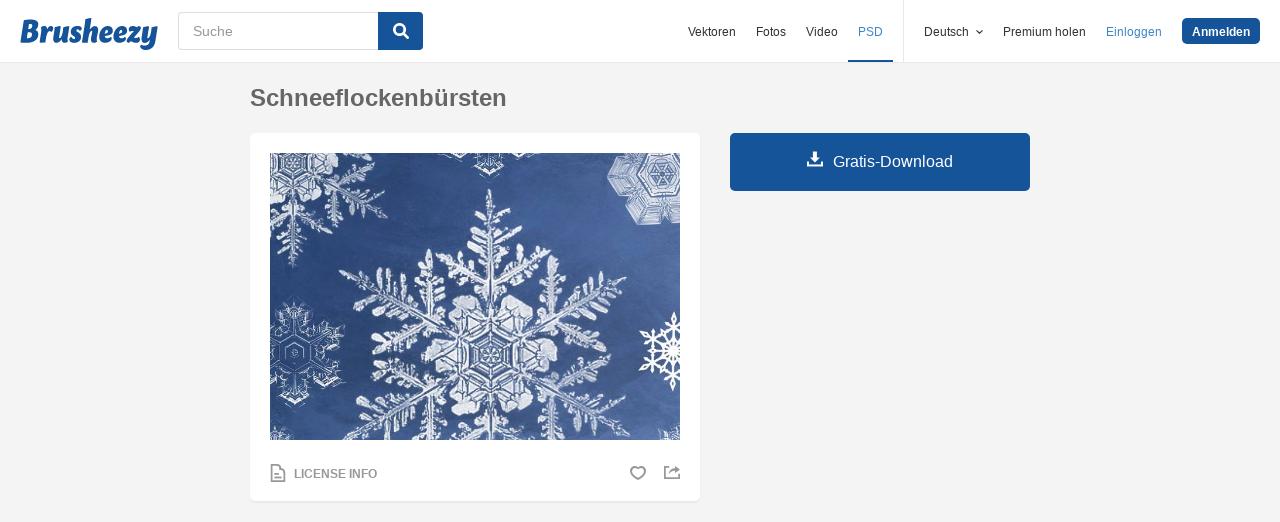

--- FILE ---
content_type: text/html; charset=utf-8
request_url: https://de.brusheezy.com/bursten/1007-schneeflockenbursten
body_size: 24945
content:
<!DOCTYPE html>
<!--[if lt IE 7]>      <html lang="de" xmlns:fb="http://developers.facebook.com/schema/" xmlns:og="http://opengraphprotocol.org/schema/" class="no-js lt-ie9 lt-ie8 lt-ie7"> <![endif]-->
<!--[if IE 7]>         <html lang="de" xmlns:fb="http://developers.facebook.com/schema/" xmlns:og="http://opengraphprotocol.org/schema/" class="no-js lt-ie9 lt-ie8"> <![endif]-->
<!--[if IE 8]>         <html lang="de" xmlns:fb="http://developers.facebook.com/schema/" xmlns:og="http://opengraphprotocol.org/schema/" class="no-js lt-ie9"> <![endif]-->
<!--[if IE 9]>         <html lang="de" xmlns:fb="http://developers.facebook.com/schema/" xmlns:og="http://opengraphprotocol.org/schema/" class="no-js ie9"> <![endif]-->
<!--[if gt IE 9]><!--> <html lang="de" xmlns:fb="http://developers.facebook.com/schema/" xmlns:og="http://opengraphprotocol.org/schema/" class="no-js"> <!--<![endif]-->
  <head>
	  <script type="text/javascript">window.country_code = "US";window.remote_ip_address = '13.59.196.37'</script>
        <link rel="alternate" href="https://www.brusheezy.com/brushes/1007-snowflake-brushes" hreflang="en" />
    <link rel="alternate" href="https://es.brusheezy.com/cepillos/1007-cepillos-de-copo-de-nieve" hreflang="es" />
    <link rel="alternate" href="https://pt.brusheezy.com/pinceis/1007-escovas-de-floco-de-neve" hreflang="pt-BR" />
    <link rel="alternate" href="https://de.brusheezy.com/bursten/1007-schneeflockenbursten" hreflang="de" />
    <link rel="alternate" href="https://fr.brusheezy.com/pinceaux/1007-pinceaux-a-flocons-de-neige" hreflang="fr" />
    <link rel="alternate" href="https://nl.brusheezy.com/borstels/1007-sneeuwvlokborstels" hreflang="nl" />
    <link rel="alternate" href="https://sv.brusheezy.com/borstar/1007-snowflake-borstar" hreflang="sv" />
    <link rel="alternate" href="https://www.brusheezy.com/brushes/1007-snowflake-brushes" hreflang="x-default" />

    
    <link rel="dns-prefetch" href="//static.brusheezy.com">
    <meta charset="utf-8">
    <meta http-equiv="X-UA-Compatible" content="IE=edge,chrome=1">
    <meta name="viewport" content="width=device-width, initial-scale=1.0, minimum-scale=1.0" />
    <title>Schneeflockenbürsten - Kostenlose Photoshop-Pinsel bei Brusheezy!</title>
<meta content="Photoshop-Pinsel -Brusheezy ist eine RIESIGE Sammlung von Photoshop-Pinseln, Photoshop-Mustern, Texturen, PSDs, Aktionen, Formen, Stilen &amp; Verläufen, die heruntergeladen oder geteilt werden können!" name="description" />
<meta content="brusheezy" name="twitter:site" />
<meta content="brusheezy" name="twitter:creator" />
<meta content="summary_large_image" name="twitter:card" />
<meta content="https://static.brusheezy.com/system/resources/previews/000/001/007/original/snowflake-brushes.jpg" name="twitter:image" />
<meta content="Brusheezy" property="og:site_name" />
<meta content="Schneeflockenbürsten" property="og:title" />
<meta content="https://de.brusheezy.com/bursten/1007-schneeflockenbursten" property="og:url" />
<meta content="de_DE" property="og:locale" />
<meta content="en_US" property="og:locale:alternate" />
<meta content="es_ES" property="og:locale:alternate" />
<meta content="fr_FR" property="og:locale:alternate" />
<meta content="nl_NL" property="og:locale:alternate" />
<meta content="pt_BR" property="og:locale:alternate" />
<meta content="sv_SE" property="og:locale:alternate" />
<meta content="https://static.brusheezy.com/system/resources/previews/000/001/007/original/snowflake-brushes.jpg" property="og:image" />
    <link href="/favicon.ico" rel="shortcut icon"></link><link href="/favicon.png" rel="icon" sizes="48x48" type="image/png"></link><link href="/apple-touch-icon-precomposed.png" rel="apple-touch-icon-precomposed"></link>
    <link href="https://maxcdn.bootstrapcdn.com/font-awesome/4.6.3/css/font-awesome.min.css" media="screen" rel="stylesheet" type="text/css" />
    <script src="https://static.brusheezy.com/assets/modernizr.custom.83825-93372fb200ead74f1d44254d993c5440.js" type="text/javascript"></script>
    <link href="https://static.brusheezy.com/assets/application-e6fc89b3e1f8c6290743690971644994.css" media="screen" rel="stylesheet" type="text/css" />
    <link href="https://static.brusheezy.com/assets/print-ac38768f09270df2214d2c500c647adc.css" media="print" rel="stylesheet" type="text/css" />
    <link href="https://feeds.feedburner.com/eezyinc/brusheezy-images" rel="alternate" title="RSS" type="application/rss+xml" />

        <link rel="canonical" href="https://de.brusheezy.com/bursten/1007-schneeflockenbursten">


    <meta content="authenticity_token" name="csrf-param" />
<meta content="L6Tps0joFfVpwEPeISfoZBqrueHmJDHB8OZNiLx5PuA=" name="csrf-token" />
    <!-- Begin TextBlock "HTML - Head" -->
<meta name="google-site-verification" content="pfGHD8M12iD8MZoiUsSycicUuSitnj2scI2cB_MvoYw" />
<meta name="google-site-verification" content="b4_frnI9j9l6Hs7d1QntimjvrZOtJ8x8ykl7RfeJS2Y" />
<meta name="tinfoil-site-verification" content="6d4a376b35cc11699dd86a787c7b5ae10b5c70f0" />
<meta name="msvalidate.01" content="9E7A3F56C01FB9B69FCDD1FBD287CAE4" />
<meta name="p:domain_verify" content="e95f03b955f8191de30e476f8527821e"/>
<meta property="fb:page_id" content="111431139680" />
<meta name="google" content="nositelinkssearchbox" />
<meta name="referrer" content="unsafe-url" />
<!--<script type="text/javascript" src="http://api.xeezy.com/api.min.js"></script>-->
<!--<script async src="//cdn-s2s.buysellads.net/pub/brusheezy.js" data-cfasync="false"></script>-->
<link href="https://plus.google.com/116840303500574370724" rel="publisher" />

<script>
  var iStockCoupon = { 
    // --- ADMIN CONIG----
    Code: 'EEZYOFF14', 
    Message: 'Hurry! Offer Expires 10/31/2013',
    // -------------------

    showPopup: function() {
      var win = window.open("", "istock-sale", "width=520,height=320");
      var wrap = win.document.createElement('div'); 
      wrap.setAttribute('class', 'sale-wrapper');
      
      var logo = win.document.createElement('img');
      logo.setAttribute('src', '//static.vecteezy.com/system/assets/asset_files/000/000/171/original/new-istock-logo.jpg');
      wrap.appendChild(logo);
      
      var code = win.document.createElement('div');
      code.setAttribute('class','code');
      code.appendChild(win.document.createTextNode(iStockCoupon.Code));
      wrap.appendChild(code);
      
      var expires = win.document.createElement('div');
      expires.setAttribute('class','expire');
      expires.appendChild(win.document.createTextNode(iStockCoupon.Message));
      wrap.appendChild(expires);
      
      var close = win.document.createElement('a');
      close.setAttribute('href', '#');
      close.appendChild(win.document.createTextNode('Close Window'));
      wrap.appendChild(close);
      
      var style = win.document.createElement('style');
      close.setAttribute('onclick', 'window.close()');
  
      style.appendChild(win.document.createTextNode("a{margin-top: 40px;display:block;font-size:12px;color:rgb(73,149,203);text-decoration:none;} .expire{margin-top:16px;color: rgb(81,81,81);font-size:24px;} .code{margin-top:20px;font-size:50px;font-weight:700;text-transform:uppercase;} img{margin-top:44px;} body{padding:0;margin:0;text-align:center;font-family:sans-serif;} .sale-wrapper{height:288px;border:16px solid #a1a1a1;}"));
      win.document.body.appendChild(style);
      win.document.body.appendChild(wrap);        
    },
  };

</script>
<script src="https://cdn.optimizely.com/js/168948327.js"></script>

<script>var AdminHideEezyPremiumPopup = false</script>
<!-- TradeDoubler site verification 2802548 -->



<!-- End TextBlock "HTML - Head" -->
      <link href="https://static.brusheezy.com/assets/resource-show-090e629f8c47746d2d8ac3af6444ea40.css" media="screen" rel="stylesheet" type="text/css" />
  <script type="text/javascript">
    var is_show_page = true;
  </script>

  <script type="text/javascript">
      var resource_id = 1007;
      var custom_vert_text = "Natur";
  </script>

      <div hidden itemprop="image" itemscope itemtype="http://schema.org/ImageObject">

        <meta itemprop="author" content="meldir">


        <meta itemprop="datePublished" content="2006-12-17">

      <meta itemprop="thumbnailUrl" content="https://static.brusheezy.com/system/resources/thumbnails/000/001/007/original/1166388916_thumb.gif">
      <meta itemprop="name" content="Schneeflockenbürsten" />
      <meta itemprop="description" content="">
        <meta itemprop="contentUrl" content="https://static.brusheezy.com/system/resources/previews/000/001/007/original/snowflake-brushes.jpg">
    </div>
  <link href="https://static.brusheezy.com/assets/resources/download_ad/download_ad_modal-1321ec8bcc15ba850988879cb0d3a09e.css" media="screen" rel="stylesheet" type="text/css" />


    <script type="application/ld+json">
      {
        "@context": "http://schema.org",
        "@type": "WebSite",
        "name": "brusheezy",
        "url": "https://www.brusheezy.com"
      }
   </script>

    <script type="application/ld+json">
      {
      "@context": "http://schema.org",
      "@type": "Organization",
      "url": "https://www.brusheezy.com",
      "logo": "https://static.brusheezy.com/assets/structured_data/brusheezy-logo-63a0370ba72197d03d41c8ee2a3fe30d.svg",
      "sameAs": [
        "https://www.facebook.com/brusheezy",
        "https://twitter.com/brusheezy",
        "https://pinterest.com/brusheezy/",
        "https://www.youtube.com/EezyInc",
        "https://instagram.com/eezy/",
        "https://www.snapchat.com/add/eezy",
        "https://google.com/+brusheezy"
      ]
     }
    </script>

    <script src="https://static.brusheezy.com/assets/sp-32e34cb9c56d3cd62718aba7a1338855.js" type="text/javascript"></script>
<script type="text/javascript">
  document.addEventListener('DOMContentLoaded', function() {
    snowplow('newTracker', 'sp', 'a.vecteezy.com', {
      appId: 'brusheezy_production',
      discoverRootDomain: true,
      eventMethod: 'beacon',
      cookieSameSite: 'Lax',
      context: {
        webPage: true,
        performanceTiming: true,
        gaCookies: true,
        geolocation: false
      }
    });
    snowplow('setUserIdFromCookie', 'rollout');
    snowplow('enableActivityTracking', {minimumVisitLength: 10, heartbeatDelay: 10});
    snowplow('enableLinkClickTracking');
    snowplow('trackPageView');
  });
</script>

  </head>

  <body class="proper-sticky-ads   fullwidth flex  redesign-layout resources-show"
        data-site="brusheezy">
    
<link rel="preconnect" href="https://a.pub.network/" crossorigin />
<link rel="preconnect" href="https://b.pub.network/" crossorigin />
<link rel="preconnect" href="https://c.pub.network/" crossorigin />
<link rel="preconnect" href="https://d.pub.network/" crossorigin />
<link rel="preconnect" href="https://c.amazon-adsystem.com" crossorigin />
<link rel="preconnect" href="https://s.amazon-adsystem.com" crossorigin />
<link rel="preconnect" href="https://secure.quantserve.com/" crossorigin />
<link rel="preconnect" href="https://rules.quantcount.com/" crossorigin />
<link rel="preconnect" href="https://pixel.quantserve.com/" crossorigin />
<link rel="preconnect" href="https://btloader.com/" crossorigin />
<link rel="preconnect" href="https://api.btloader.com/" crossorigin />
<link rel="preconnect" href="https://confiant-integrations.global.ssl.fastly.net" crossorigin />
<link rel="stylesheet" href="https://a.pub.network/brusheezy-com/cls.css">
<script data-cfasync="false" type="text/javascript">
  var freestar = freestar || {};
  freestar.queue = freestar.queue || [];
  freestar.config = freestar.config || {};
  freestar.config.enabled_slots = [];
  freestar.initCallback = function () { (freestar.config.enabled_slots.length === 0) ? freestar.initCallbackCalled = false : freestar.newAdSlots(freestar.config.enabled_slots) }
</script>
<script src="https://a.pub.network/brusheezy-com/pubfig.min.js" data-cfasync="false" async></script>
<style>
.fs-sticky-footer {
  background: rgba(247, 247, 247, 0.9) !important;
}
</style>
<!-- Tag ID: brusheezy_1x1_bouncex -->
<div align="center" id="brusheezy_1x1_bouncex">
 <script data-cfasync="false" type="text/javascript">
  freestar.config.enabled_slots.push({ placementName: "brusheezy_1x1_bouncex", slotId: "brusheezy_1x1_bouncex" });
 </script>
</div>


      <script src="https://static.brusheezy.com/assets/partner-service-v3-b8d5668d95732f2d5a895618bbc192d0.js" type="text/javascript"></script>

<script type="text/javascript">
  window.partnerService = new window.PartnerService({
    baseUrl: 'https://p.sa7eer.com',
    site: 'brusheezy',
    contentType: "vector",
    locale: 'de',
    controllerName: 'resources',
    pageviewGuid: 'd822a734-66da-4d19-8069-cf5658245e62',
    sessionGuid: 'aada3218-2b9c-4525-aa9d-427fe3ef232a',
  });
</script>


    
      

    <div id="fb-root"></div>



      
<header class="ez-site-header ">
  <div class="max-inner is-logged-out">
    <div class='ez-site-header__logo'>
  <a href="https://de.brusheezy.com/" title="Brusheezy"><svg xmlns="http://www.w3.org/2000/svg" id="Layer_1" data-name="Layer 1" viewBox="0 0 248 57.8"><title>brusheezy-logo-color</title><path class="cls-1" d="M32.4,29.6c0,9.9-9.2,15.3-21.1,15.3-3.9,0-11-.6-11.3-.6L6.3,3.9A61.78,61.78,0,0,1,18,2.7c9.6,0,14.5,3,14.5,8.8a12.42,12.42,0,0,1-5.3,10.2A7.9,7.9,0,0,1,32.4,29.6Zm-11.3.1c0-2.8-1.7-3.9-4.6-3.9-1,0-2.1.1-3.2.2L11.7,36.6c.5,0,1,.1,1.5.1C18.4,36.7,21.1,34,21.1,29.7ZM15.6,10.9l-1.4,9h2.2c3.1,0,5.1-2.9,5.1-6,0-2.1-1.1-3.1-3.4-3.1A10.87,10.87,0,0,0,15.6,10.9Z" transform="translate(0 0)"></path><path class="cls-1" d="M55.3,14.4c2.6,0,4,1.6,4,4.4a8.49,8.49,0,0,1-3.6,6.8,3,3,0,0,0-2.7-2c-4.5,0-6.3,10.6-6.4,11.2L46,38.4l-.9,5.9c-3.1,0-6.9.3-8.1.3a4,4,0,0,1-2.2-1l.8-5.2,2-13,.1-.8c.8-5.4-.7-7.7-.7-7.7a9.11,9.11,0,0,1,6.1-2.5c3.4,0,5.2,2,5.3,6.3,1.2-3.1,3.2-6.3,6.9-6.3Z" transform="translate(0 0)"></path><path class="cls-1" d="M85.4,34.7c-.8,5.4.7,7.7.7,7.7A9.11,9.11,0,0,1,80,44.9c-3.5,0-5.3-2.2-5.3-6.7-2.4,3.7-5.6,6.7-9.7,6.7-4.4,0-6.4-3.7-5.3-11.2L61,25.6c.8-5,1-9,1-9,3.2-.6,7.3-2.1,8.8-2.1a4,4,0,0,1,2.2,1L71.4,25.7l-1.5,9.4c-.1.9,0,1.3.8,1.3,3.7,0,5.8-10.7,5.8-10.7.8-5,1-9,1-9,3.2-.6,7.3-2.1,8.8-2.1a4,4,0,0,1,2.2,1L86.9,25.8l-1.3,8.3Z" transform="translate(0 0)"></path><path class="cls-1" d="M103.3,14.4c4.5,0,7.8,1.6,7.8,4.5,0,3.2-3.9,4.5-3.9,4.5s-1.2-2.9-3.7-2.9a2,2,0,0,0-2.2,2,2.41,2.41,0,0,0,1.3,2.2l3.2,2a8.39,8.39,0,0,1,3.9,7.5c0,6.1-4.9,10.7-12.5,10.7-4.6,0-8.8-2-8.8-5.8,0-3.5,3.5-5.4,3.5-5.4S93.8,38,96.8,38A2,2,0,0,0,99,35.8a2.42,2.42,0,0,0-1.3-2.2l-3-1.9a7.74,7.74,0,0,1-3.8-7c.3-5.9,4.8-10.3,12.4-10.3Z" transform="translate(0 0)"></path><path class="cls-1" d="M138.1,34.8c-1.1,5.4.9,7.7.9,7.7a9.28,9.28,0,0,1-6.1,2.4c-4.3,0-6.3-3.2-5-10l.2-.9,1.8-9.6a.94.94,0,0,0-1-1.3c-3.6,0-5.7,10.9-5.7,11l-.7,4.5-.9,5.9c-3.1,0-6.9.3-8.1.3a4,4,0,0,1-2.2-1l.8-5.2,4.3-27.5c.8-5,1-9,1-9,3.2-.6,7.3-2.1,8.8-2.1a4,4,0,0,1,2.2,1l-3.1,19.9c2.4-3.5,5.5-6.3,9.5-6.3,4.4,0,6.8,3.8,5.3,11.2l-1.8,8.4Z" transform="translate(0 0)"></path><path class="cls-1" d="M167.1,22.9c0,4.4-2.4,7.3-8.4,8.5l-6.3,1.3c.5,2.8,2.2,4.1,5,4.1a8.32,8.32,0,0,0,5.8-2.7,3.74,3.74,0,0,1,1.8,3.1c0,3.7-5.5,7.6-11.9,7.6s-10.8-4.2-10.8-11.2c0-8.2,5.7-19.2,15.8-19.2,5.6,0,9,3.3,9,8.5Zm-10.6,4.2a2.63,2.63,0,0,0,1.7-2.8c0-1.2-.4-3-1.8-3-2.5,0-3.6,4.1-4,7.2Z" transform="translate(0 0)"></path><path class="cls-1" d="M192.9,22.9c0,4.4-2.4,7.3-8.4,8.5l-6.3,1.3c.5,2.8,2.2,4.1,5,4.1a8.32,8.32,0,0,0,5.8-2.7,3.74,3.74,0,0,1,1.8,3.1c0,3.7-5.5,7.6-11.9,7.6s-10.8-4.2-10.8-11.2c0-8.2,5.7-19.2,15.8-19.2,5.5,0,9,3.3,9,8.5Zm-10.7,4.2a2.63,2.63,0,0,0,1.7-2.8c0-1.2-.4-3-1.8-3-2.5,0-3.6,4.1-4,7.2Z" transform="translate(0 0)"></path><path class="cls-1" d="M213.9,33.8a7.72,7.72,0,0,1,2.2,5.4c0,4.5-3.7,5.7-6.9,5.7-4.1,0-7.1-2-10.2-3-.9,1-1.7,2-2.5,3,0,0-4.6-.1-4.6-3.3,0-3.9,6.4-10.5,13.3-18.1a19.88,19.88,0,0,0-2.2-.2c-3.9,0-5.4,2-5.4,2a8.19,8.19,0,0,1-1.8-5.4c.2-4.2,4.2-5.4,7.3-5.4,3.3,0,5.7,1.3,8.1,2.4l1.9-2.4s4.7.1,4.7,3.3c0,3.7-6.2,10.3-12.9,17.6a14.65,14.65,0,0,0,4,.7,6.22,6.22,0,0,0,5-2.3Z" transform="translate(0 0)"></path><path class="cls-1" d="M243.8,42.3c-1.7,10.3-8.6,15.5-17.4,15.5-5.6,0-9.8-3-9.8-6.4a3.85,3.85,0,0,1,1.9-3.3,8.58,8.58,0,0,0,5.7,1.8c3.5,0,8.3-1.5,9.1-6.9l.7-4.2c-2.4,3.5-5.5,6.3-9.5,6.3-4.4,0-6.4-3.7-5.3-11.2l1.3-8.1c.8-5,1-9,1-9,3.2-.6,7.3-2.1,8.8-2.1a4,4,0,0,1,2.2,1l-1.6,10.2-1.5,9.4c-.1.9,0,1.3.8,1.3,3.7,0,5.8-10.7,5.8-10.7.8-5,1-9,1-9,3.2-.6,7.3-2.1,8.8-2.1a4,4,0,0,1,2.2,1L246.4,26Z" transform="translate(0 0)"></path></svg>
</a>
</div>


      <nav class="ez-site-header__main-nav logged-out-nav">
    <ul class="ez-site-header__header-menu">
        <div class="ez-site-header__app-links-wrapper" data-target="ez-mobile-menu.appLinksWrapper">
          <li class="ez-site-header__menu-item ez-site-header__menu-item--app-link "
              data-target="ez-mobile-menu.appLink" >
            <a href="https://de.vecteezy.com" target="_blank">Vektoren</a>
          </li>

          <li class="ez-site-header__menu-item ez-site-header__menu-item--app-link "
              data-target="ez-mobile-menu.appLink" >
            <a href="https://de.vecteezy.com/fotos-kostenlos" target="_blank">Fotos</a>
          </li>

          <li class="ez-site-header__menu-item ez-site-header__menu-item--app-link"
              data-target="ez-mobile-menu.appLink" >
            <a href="https://de.videezy.com" target="_blank">Video</a>
          </li>

          <li class="ez-site-header__menu-item ez-site-header__menu-item--app-link active-menu-item"
              data-target="ez-mobile-menu.appLink" >
            <a href="https://de.brusheezy.com" target="_blank">PSD</a>
          </li>
        </div>

        <div class="ez-site-header__separator"></div>

        <li class="ez-site-header__locale_prompt ez-site-header__menu-item"
            data-action="toggle-language-switcher"
            data-switcher-target="ez-site-header__lang_selector">
          <span>
            Deutsch
            <!-- Generator: Adobe Illustrator 21.0.2, SVG Export Plug-In . SVG Version: 6.00 Build 0)  --><svg xmlns="http://www.w3.org/2000/svg" xmlns:xlink="http://www.w3.org/1999/xlink" version="1.1" id="Layer_1" x="0px" y="0px" viewBox="0 0 11.9 7.1" style="enable-background:new 0 0 11.9 7.1;" xml:space="preserve" class="ez-site-header__menu-arrow">
<polygon points="11.9,1.5 10.6,0 6,4.3 1.4,0 0,1.5 6,7.1 "></polygon>
</svg>

          </span>

          
<div id="ez-site-header__lang_selector" class="ez-language-switcher ez-tooltip ez-tooltip--arrow-top">
  <div class="ez-tooltip__arrow ez-tooltip__arrow--middle"></div>
  <div class="ez-tooltip__content">
    <ul>
        <li>
          <a href="https://www.brusheezy.com/brushes/1007-snowflake-brushes" class="nested-locale-switcher-link en" data-locale="en">English</a>        </li>
        <li>
          <a href="https://es.brusheezy.com/cepillos/1007-cepillos-de-copo-de-nieve" class="nested-locale-switcher-link es" data-locale="es">Español</a>        </li>
        <li>
          <a href="https://pt.brusheezy.com/pinceis/1007-escovas-de-floco-de-neve" class="nested-locale-switcher-link pt" data-locale="pt">Português</a>        </li>
        <li>
          
            <span class="nested-locale-switcher-link de current">
              Deutsch
              <svg xmlns="http://www.w3.org/2000/svg" id="Layer_1" data-name="Layer 1" viewBox="0 0 11.93 9.39"><polygon points="11.93 1.76 10.17 0 4.3 5.87 1.76 3.32 0 5.09 4.3 9.39 11.93 1.76"></polygon></svg>

            </span>
        </li>
        <li>
          <a href="https://fr.brusheezy.com/pinceaux/1007-pinceaux-a-flocons-de-neige" class="nested-locale-switcher-link fr" data-locale="fr">Français</a>        </li>
        <li>
          <a href="https://nl.brusheezy.com/borstels/1007-sneeuwvlokborstels" class="nested-locale-switcher-link nl" data-locale="nl">Nederlands</a>        </li>
        <li>
          <a href="https://sv.brusheezy.com/borstar/1007-snowflake-borstar" class="nested-locale-switcher-link sv" data-locale="sv">Svenska</a>        </li>
    </ul>
  </div>
</div>


        </li>

          <li class="ez-site-header__menu-item ez-site-header__menu-item--join-pro-link"
              data-target="ez-mobile-menu.joinProLink">
            <a href="/signups/join_premium">Premium holen</a>
          </li>

          <li class="ez-site-header__menu-item"
              data-target="ez-mobile-menu.logInBtn">
            <a href="/login" class="login-link" data-remote="true" onclick="track_header_login_click();">Einloggen</a>
          </li>

          <li class="ez-site-header__menu-item ez-site-header__menu-item--btn ez-site-header__menu-item--sign-up-btn"
              data-target="ez-mobile-menu.signUpBtn">
            <a href="/registrieren" class="ez-btn ez-btn--primary ez-btn--tiny ez-btn--sign-up" data-remote="true" onclick="track_header_join_eezy_click();">Anmelden</a>
          </li>


      

        <li class="ez-site-header__menu-item ez-site-header__mobile-menu">
          <button class="ez-site-header__mobile-menu-btn"
                  data-controller="ez-mobile-menu">
            <svg xmlns="http://www.w3.org/2000/svg" viewBox="0 0 20 14"><g id="Layer_2" data-name="Layer 2"><g id="Account_Pages_Mobile_Menu_Open" data-name="Account Pages Mobile Menu Open"><g id="Account_Pages_Mobile_Menu_Open-2" data-name="Account Pages Mobile Menu Open"><path class="cls-1" d="M0,0V2H20V0ZM0,8H20V6H0Zm0,6H20V12H0Z"></path></g></g></g></svg>

          </button>
        </li>
    </ul>

  </nav>

  <script src="https://static.brusheezy.com/assets/header_mobile_menu-bbe8319134d6d4bb7793c9fdffca257c.js" type="text/javascript"></script>


      <p% search_path = nil %>

<form accept-charset="UTF-8" action="/gratis" class="ez-search-form" data-action="new-search" data-adid="1636631" data-behavior="" data-trafcat="T1" method="post"><div style="margin:0;padding:0;display:inline"><input name="utf8" type="hidden" value="&#x2713;" /><input name="authenticity_token" type="hidden" value="L6Tps0joFfVpwEPeISfoZBqrueHmJDHB8OZNiLx5PuA=" /></div>
  <input id="from" name="from" type="hidden" value="mainsite" />
  <input id="in_se" name="in_se" type="hidden" value="true" />

  <div class="ez-input">
      <input class="ez-input__field ez-input__field--basic ez-input__field--text ez-search-form__input" id="search" name="search" placeholder="Suche" type="text" value="" />

    <button class="ez-search-form__submit" title="Suche" type="submit">
      <svg xmlns="http://www.w3.org/2000/svg" id="Layer_1" data-name="Layer 1" viewBox="0 0 14.39 14.39"><title>search</title><path d="M14,12.32,10.81,9.09a5.87,5.87,0,1,0-1.72,1.72L12.32,14A1.23,1.23,0,0,0,14,14,1.23,1.23,0,0,0,14,12.32ZM2.43,5.88A3.45,3.45,0,1,1,5.88,9.33,3.46,3.46,0,0,1,2.43,5.88Z"></path></svg>

</button>  </div>
</form>

  </div><!-- .max-inner -->

</header>


    <div id="body">
      <div class="content">

        

          



  <div id="remote-ip" style="display: none;">13.59.196.37</div>



<section id="resource-main"
         class="info-section resource-main-info"
         data-resource-id="1007"
         data-license-type="community">

  <!-- start: resource-card -->
  <div class="resource-card">
      <center>
</center>


    <h1 class="resource-name">Schneeflockenbürsten</h1>

    <div class="resource-media">
      <div class="resource-preview item ">

    <img alt="Schneeflockenbürsten" src="https://static.brusheezy.com/system/resources/previews/000/001/007/non_2x/snowflake-brushes.jpg" srcset="https://static.brusheezy.com/system/resources/previews/000/001/007/original/snowflake-brushes.jpg 2x,
                  https://static.brusheezy.com/system/resources/previews/000/001/007/non_2x/snowflake-brushes.jpg 1x" title="Schneeflockenbürsten" />

  <div class="resource-actions">
      <div class="resource-license-show">
  <a href="/resources/1007/license_info_modal" data-remote="true" rel="nofollow">
    <!-- Generator: Adobe Illustrator 21.0.2, SVG Export Plug-In . SVG Version: 6.00 Build 0)  --><svg xmlns="http://www.w3.org/2000/svg" xmlns:xlink="http://www.w3.org/1999/xlink" version="1.1" id="Layer_1" x="0px" y="0px" viewBox="0 0 16 20" style="enable-background:new 0 0 16 20;" xml:space="preserve">
<title>license</title>
<g>
	<path d="M11.5,4.7C11.5,3.8,11.6,0,6.3,0C1.2,0,0,0,0,0v20h16c0,0,0-8.3,0-10.5C16,5.7,12.6,4.6,11.5,4.7z M14,18H2V2   c0,0,2.2,0,4.1,0c4.1,0,3.5,2.9,3.2,4.6C12,6.3,14,7,14,10.2C14,12.6,14,18,14,18z"></path>
	<rect x="4" y="14" width="8" height="2"></rect>
	<rect x="4" y="10" width="5" height="2"></rect>
</g>
</svg>

    <span>License Info</span>
</a></div>



    <div class="user-actions">
      
  <a href="/login" class="resource-likes-count fave unauthorized" data-remote="true">
    <!-- Generator: Adobe Illustrator 21.0.2, SVG Export Plug-In . SVG Version: 6.00 Build 0)  --><svg xmlns="http://www.w3.org/2000/svg" xmlns:xlink="http://www.w3.org/1999/xlink" version="1.1" id="Layer_1" x="0px" y="0px" viewBox="0 0 115.4 100" style="enable-background:new 0 0 115.4 100;" xml:space="preserve">
<g>
	<path d="M81.5,0c-9.3,0-17.7,3.7-23.8,9.8c-6.1-6-14.5-9.7-23.8-9.7C15.1,0.1,0,15.3,0,34c0.1,43,57.8,66,57.8,66   s57.7-23.1,57.6-66.1C115.4,15.1,100.2,0,81.5,0z M57.7,84.2c0,0-42.8-19.8-42.8-46.2c0-12.8,7.5-23.3,21.4-23.3   c10,0,16.9,5.5,21.4,10c4.5-4.5,11.4-10,21.4-10c13.9,0,21.4,10.5,21.4,23.3C100.5,64.4,57.7,84.2,57.7,84.2z"></path>
</g>
</svg>

</a>

      <div class="shareblock-horiz">
  <ul>
    <li>
      <a href="https://www.facebook.com/sharer.php?u=https://de.brusheezy.com/bursten/1007-schneeflockenbursten&amp;t=Schneeflockenbürsten" class="shr-btn facebook-like" data-social-network="facebook" data-href="https://de.brusheezy.com/bursten/1007-schneeflockenbursten" data-send="false" data-layout="button" data-width="60" data-show-faces="false" rel="nofollow" target="_blank" rel="nofollow">
        <span class="vhidden"><!-- Generator: Adobe Illustrator 21.0.2, SVG Export Plug-In . SVG Version: 6.00 Build 0)  --><svg xmlns="http://www.w3.org/2000/svg" xmlns:xlink="http://www.w3.org/1999/xlink" version="1.1" id="Layer_1" x="0px" y="0px" viewBox="0 0 14.9 15" style="enable-background:new 0 0 14.9 15;" xml:space="preserve">
<path d="M14.1,0H0.8C0.4,0,0,0.4,0,0.8c0,0,0,0,0,0v13.3C0,14.6,0.4,15,0.8,15h7.1V9.2H6V6.9h1.9V5.3c-0.2-1.5,0.9-2.8,2.4-3  c0.2,0,0.3,0,0.5,0c0.6,0,1.2,0,1.7,0.1v2h-1.2c-0.9,0-1.1,0.4-1.1,1.1v1.5h2.2l-0.3,2.3h-1.9V15h3.8c0.5,0,0.8-0.4,0.8-0.8V0.8  C14.9,0.4,14.5,0,14.1,0C14.1,0,14.1,0,14.1,0z"></path>
</svg>
</span>
      </a>
    </li>
    <li>
      <a href="https://twitter.com/intent/tweet?text=Schneeflockenbürsten on @brusheezy&url=https://de.brusheezy.com/bursten/1007-schneeflockenbursten" class="shr-btn twitter-share" data-social-network="twitter"   data-count="none" rel="nofollow" target="_blank" rel="nofollow">
        <span class="vhidden"><!-- Generator: Adobe Illustrator 21.0.2, SVG Export Plug-In . SVG Version: 6.00 Build 0)  --><svg xmlns="http://www.w3.org/2000/svg" xmlns:xlink="http://www.w3.org/1999/xlink" version="1.1" id="Layer_1" x="0px" y="0px" viewBox="0 0 14.8 12.5" style="enable-background:new 0 0 14.8 12.5;" xml:space="preserve">
<path d="M14.8,1.5C14.2,1.7,13.6,1.9,13,2c0.7-0.4,1.2-1,1.4-1.8c-0.6,0.4-1.2,0.6-1.9,0.8c-0.6-0.6-1.4-1-2.2-1  c-1.7,0.1-3,1.5-3,3.2c0,0.2,0,0.5,0.1,0.7C4.8,3.8,2.5,2.6,1,0.6c-0.3,0.5-0.4,1-0.4,1.6c0,1.1,0.5,2,1.4,2.6c-0.5,0-1-0.1-1.4-0.4  l0,0c0,1.5,1,2.8,2.4,3.1C2.6,7.7,2.1,7.7,1.6,7.6C2,8.9,3.2,9.7,4.5,9.8c-1.3,1-2.9,1.5-4.5,1.3c1.4,0.9,3,1.4,4.7,1.4  c5.6,0,8.6-4.8,8.6-9c0-0.1,0-0.3,0-0.4C13.9,2.6,14.4,2.1,14.8,1.5z"></path>
</svg>
</span>
      </a>
    </li>
    <li>
      <a href="//www.pinterest.com/pin/create/button/?url=https://de.brusheezy.com/bursten/1007-schneeflockenbursten&media=https://static.brusheezy.com/system/resources/previews/000/001/007/original/snowflake-brushes.jpg&description=Schneeflockenbürsten" data-social-network="pinterest" class="shr-btn pinterest-pinit" data-pin-do="buttonPin" data-pin-color="red" data-pin-height="20" target="_blank" rel="nofollow">
        <span class="vhidden"><!-- Generator: Adobe Illustrator 21.0.2, SVG Export Plug-In . SVG Version: 6.00 Build 0)  --><svg xmlns="http://www.w3.org/2000/svg" xmlns:xlink="http://www.w3.org/1999/xlink" version="1.1" id="Layer_1" x="0px" y="0px" viewBox="0 0 14.9 15" style="enable-background:new 0 0 14.9 15;" xml:space="preserve">
<path d="M7.4,0C3.3,0,0,3.4,0,7.6c0,2.9,1.8,5.6,4.5,6.8c0-0.6,0-1.2,0.1-1.7l1-4.1C5.4,8.2,5.3,7.8,5.3,7.4c0-1.1,0.6-1.9,1.4-1.9  c0.6,0,1,0.4,1,1c0,0,0,0.1,0,0.1C7.6,7.5,7.4,8.4,7.1,9.2c-0.2,0.6,0.2,1.3,0.8,1.4c0.1,0,0.2,0,0.3,0c1.4,0,2.4-1.8,2.4-4  c0.1-1.5-1.2-2.8-2.7-2.9c-0.1,0-0.3,0-0.4,0c-2-0.1-3.6,1.5-3.7,3.4c0,0.1,0,0.1,0,0.2c0,0.5,0.2,1.1,0.5,1.5  C4.5,9,4.5,9.1,4.5,9.3L4.3,9.9c0,0.1-0.2,0.2-0.3,0.2c0,0,0,0-0.1,0c-1-0.6-1.7-1.7-1.5-2.9c0-2.1,1.8-4.7,5.3-4.7  c2.5-0.1,4.6,1.7,4.7,4.2c0,0,0,0.1,0,0.1c0,2.9-1.6,5.1-4,5.1c-0.7,0-1.4-0.3-1.8-1c0,0-0.4,1.7-0.5,2.1c-0.2,0.6-0.4,1.1-0.8,1.6  C6,14.9,6.7,15,7.4,15c4.1,0,7.5-3.4,7.5-7.5S11.6,0,7.4,0z"></path>
</svg>
</span>
      </a>
    </li>
  </ul>
</div>


<a href="#" class="resource-share" title="Share This Resource">
  <!-- Generator: Adobe Illustrator 21.0.2, SVG Export Plug-In . SVG Version: 6.00 Build 0)  --><svg xmlns="http://www.w3.org/2000/svg" xmlns:xlink="http://www.w3.org/1999/xlink" version="1.1" id="Layer_1" x="0px" y="0px" viewBox="0 0 20 16.7" style="enable-background:new 0 0 20 16.7;" xml:space="preserve">
<g>
	<polygon points="17.8,14.4 2.2,14.4 2.2,2.2 6.7,2.2 6.7,0 0,0 0,16.7 20,16.7 20,10 17.8,10  "></polygon>
	<path d="M13.8,6.1v3L20,4.5L13.8,0v2.8c-7.5,0-8,7.9-8,7.9C9.1,5.5,13.8,6.1,13.8,6.1z"></path>
</g>
</svg>

</a>
    </div>
  </div>
</div>


      <div class="resource-info-scrollable">


        

        <div class="resource-desc ellipsis">
          
          <span class="custom-ellipsis"><img alt="Ellipsis" src="https://static.brusheezy.com/assets/ellipsis-029e440c5b8317319d2fded31d2aee37.png" /></span>
        </div>
      </div>
    </div>

    <!-- start: resource-info -->
    <div class="resource-info ">

        <!-- start: resource cta -->
        <div class="resource-cta">
                <div class="btn-wrapper">
                  <a href="/download/1007?download_auth_hash=0a9c553f&amp;pro=false" class="download-resource-link download-btn btn flat ez-icon-download" data-dl-ad-tag-id="brusheezy_download_popup" id="download-button" onclick="fire_download_click_tracking();" rel="nofollow">Gratis-Download</a>
                </div>
        </div>
        <!-- end: resource cta -->


            <!-- Not in the carbon test group -->
              <div class="secondary-section-info legacy-block-ad">
      <div align="center" data-freestar-ad="__300x250 __300x250" id="brusheezy_downloads_right_siderail_1">
        <script data-cfasync="false" type="text/javascript">
          freestar.config.enabled_slots.push({ placementName: "brusheezy_downloads_right_siderail_1", slotId: "brusheezy_downloads_right_siderail_1" });
        </script>
      </div>
  </div>

              <div class="tertiary-section-info legacy-block-ad">
    <div align="center" data-freestar-ad="__300x250 __300x250" id="brusheezy_downloads_right_siderail_2">
      <script data-cfasync="false" type="text/javascript">
        freestar.config.enabled_slots.push({ placementName: "brusheezy_downloads_right_siderail_2", slotId: "brusheezy_downloads_right_siderail_2" });
      </script>
    </div>
  </div>


    </div>
    <!-- end: resource-info -->

  </div>
  <!-- end: resource-card -->
</section>


  <script>
    var resourceType = 'free';
  </script>

<section id="related-resources" class="info-section resource-related">
  <h2>This Image Appears in Searches For</h2>
    <link href="https://static.brusheezy.com/assets/tags_carousel-e3b70e45043c44ed04a5d925fa3e3ba6.css" media="screen" rel="stylesheet" type="text/css" />

  <div class="outer-tags-wrap" >
    <div class="rs-carousel">
      <ul class="tags-wrap">
            <li class="tag">
              <a href="/gratis/natur" class="tag-link" title="natur">
              <span>
                natur
              </span>
</a>            </li>
            <li class="tag">
              <a href="/gratis/blume" class="tag-link" title="blume">
              <span>
                blume
              </span>
</a>            </li>
            <li class="tag">
              <a href="/gratis/blumen-" class="tag-link" title="blumen-">
              <span>
                blumen-
              </span>
</a>            </li>
            <li class="tag">
              <a href="/gratis/blumen" class="tag-link" title="blumen">
              <span>
                blumen
              </span>
</a>            </li>
            <li class="tag">
              <a href="/gratis/bl%C3%A4tter" class="tag-link" title="blätter">
              <span>
                blätter
              </span>
</a>            </li>
            <li class="tag">
              <a href="/gratis/blatt" class="tag-link" title="blatt">
              <span>
                blatt
              </span>
</a>            </li>
            <li class="tag">
              <a href="/gratis/baum" class="tag-link" title="baum">
              <span>
                baum
              </span>
</a>            </li>
            <li class="tag">
              <a href="/gratis/b%C3%BCrsten" class="tag-link" title="bürsten">
              <span>
                bürsten
              </span>
</a>            </li>
            <li class="tag">
              <a href="/gratis/schmetterling" class="tag-link" title="schmetterling">
              <span>
                schmetterling
              </span>
</a>            </li>
            <li class="tag">
              <a href="/gratis/schmetterlinge" class="tag-link" title="schmetterlinge">
              <span>
                schmetterlinge
              </span>
</a>            </li>
            <li class="tag">
              <a href="/gratis/gr%C3%BCn" class="tag-link" title="grün">
              <span>
                grün
              </span>
</a>            </li>
            <li class="tag">
              <a href="/gratis/wolken" class="tag-link" title="wolken">
              <span>
                wolken
              </span>
</a>            </li>
            <li class="tag">
              <a href="/gratis/insekten" class="tag-link" title="insekten">
              <span>
                insekten
              </span>
</a>            </li>
            <li class="tag">
              <a href="/gratis/himmel" class="tag-link" title="himmel">
              <span>
                himmel
              </span>
</a>            </li>
            <li class="tag">
              <a href="/gratis/fr%C3%BChling" class="tag-link" title="frühling">
              <span>
                frühling
              </span>
</a>            </li>
            <li class="tag">
              <a href="/gratis/pflanzen" class="tag-link" title="pflanzen">
              <span>
                pflanzen
              </span>
</a>            </li>
            <li class="tag">
              <a href="/gratis/nat%C3%BCrlich" class="tag-link" title="natürlich">
              <span>
                natürlich
              </span>
</a>            </li>
            <li class="tag">
              <a href="/gratis/dekorativ" class="tag-link" title="dekorativ">
              <span>
                dekorativ
              </span>
</a>            </li>
            <li class="tag">
              <a href="/gratis/insekt" class="tag-link" title="insekt">
              <span>
                insekt
              </span>
</a>            </li>
            <li class="tag">
              <a href="/gratis/laub" class="tag-link" title="laub">
              <span>
                laub
              </span>
</a>            </li>
            <li class="tag">
              <a href="/gratis/gras" class="tag-link" title="gras">
              <span>
                gras
              </span>
</a>            </li>
            <li class="tag">
              <a href="/gratis/hawksmont" class="tag-link" title="hawksmont">
              <span>
                hawksmont
              </span>
</a>            </li>
            <li class="tag">
              <a href="/gratis/ornamental" class="tag-link" title="ornamental">
              <span>
                ornamental
              </span>
</a>            </li>
            <li class="tag">
              <a href="/gratis/wirbel" class="tag-link" title="wirbel">
              <span>
                wirbel
              </span>
</a>            </li>
            <li class="tag">
              <a href="/gratis/b%C3%A4ume" class="tag-link" title="bäume">
              <span>
                bäume
              </span>
</a>            </li>
            <li class="tag">
              <a href="/gratis/photoshop" class="tag-link" title="photoshop">
              <span>
                photoshop
              </span>
</a>            </li>
            <li class="tag">
              <a href="/gratis/fl%C3%BCgel" class="tag-link" title="flügel">
              <span>
                flügel
              </span>
</a>            </li>
            <li class="tag">
              <a href="/gratis/ornament" class="tag-link" title="ornament">
              <span>
                ornament
              </span>
</a>            </li>
            <li class="tag">
              <a href="/gratis/wolke" class="tag-link" title="wolke">
              <span>
                wolke
              </span>
</a>            </li>
            <li class="tag">
              <a href="/gratis/fantasie" class="tag-link" title="fantasie">
              <span>
                fantasie
              </span>
</a>            </li>
      </ul>
    </div>
  </div>

  <script defer="defer" src="https://static.brusheezy.com/assets/jquery.ui.widget-0763685ac5d9057e21eac4168b755b9a.js" type="text/javascript"></script>
  <script defer="defer" src="https://static.brusheezy.com/assets/jquery.event.drag-3d54f98bab25c12a9b9cc1801f3e1c4b.js" type="text/javascript"></script>
  <script defer="defer" src="https://static.brusheezy.com/assets/jquery.translate3d-6277fde3b8b198a2da2aa8e4389a7c84.js" type="text/javascript"></script>
  <script defer="defer" src="https://static.brusheezy.com/assets/jquery.rs.carousel-5763ad180bc69cb2b583cd5d42a9c231.js" type="text/javascript"></script>
  <script defer="defer" src="https://static.brusheezy.com/assets/jquery.rs.carousel-touch-c5c93eecbd1da1af1bce8f19e8f02105.js" type="text/javascript"></script>
  <script defer="defer" src="https://static.brusheezy.com/assets/tags-carousel-bb78c5a4ca2798d203e5b9c09f22846d.js" type="text/javascript"></script>


    <h2>Benutzer, die diese Datei heruntergeladen haben, haben außerdem heruntergeladen</h2>

      
    <input type="hidden" name="eezysearch" value="Natur"/>
<input type="hidden" name="eezy-resource-id" value="1007"/>


<!--<div class="special-items">-->

    <!--<div class="new-justified-grid eezyapi&#45;&#45;justified" data-limit="40" data-apiparams="s=brusheezy" data-is-justified="true"></div>-->

<!--</div>-->


<div class="partner-sponsored-results partner-sponsored-results--istock ">

  <div class="partner-sponsored-results__inner-wrap">
  
    <div class="partner-sponsored-results__header">

      <div class="partner-sponsored-results__header__sponsored-text">
          <span class='partner-sponsored-results__header__partner-logo-container'></span>

        <span class="partner-sponsored-results__header__sponsored-text__subtext">
		Gesponserte Bilder
        </span>

        <a class="ez-promo ez-promo--banner" href="coupon" onclick="SHUTTERBANNER();return false;">
        Klicke, damit dir ein Promcode angezeigt wird und du {{percent}} bei allen Abos sparen kannst.
        </a>
      </div>

    </div>

    <div class="partner-results">

      <div class="eezyapi--justified eezyapi--grey-box" 
      data-affiliate="shutterstock-justified"
      data-adid="1636534"
      data-trafcat="T1"
      data-placement="similiar">
      </div>
      
    </div>

  </div>

</div>







    <!-- debrusheezy-related-1007-v2-44/2025lazy -->
    <!-- Cached at 2025-11-02 16:49:52 -0600 -->
      <ul class="ez-resource-grid  is-hidden brusheezy-grid not-last-page" rel="search-results">
    <script src="https://static.brusheezy.com/assets/lazy_loading-d5cdb44404da29daa8dd92e076847b02.js" type="text/javascript"></script>

    
<li data-height="140"
    data-width="200"
    class="ez-resource-grid__item ez-resource-thumb is-premium-resource ">


  

  <a href="/bursten/49674-wetter-pinsel-symbol-pack" class="ez-resource-thumb__link sponsored-premium-resource lazy-link" title="Wetter Pinsel Symbol Pack">
    <img alt="Wetter Pinsel Symbol Pack" class="ez-resource-thumb__img lazy" data-lazy-src="https://static.brusheezy.com/system/resources/thumbnails/000/049/674/small/weather-brushes-symbol-pack.jpg" data-lazy-srcset="https://static.brusheezy.com/system/resources/thumbnails/000/049/674/small_2x/weather-brushes-symbol-pack.jpg 2x, https://static.brusheezy.com/system/resources/thumbnails/000/049/674/small/weather-brushes-symbol-pack.jpg 1x" height="140" src="[data-uri]" width="200" />
</a>
  <noscript class="lazy-load-fallback">
    <a href="/bursten/49674-wetter-pinsel-symbol-pack" class="ez-resource-thumb__link sponsored-premium-resource" title="Wetter Pinsel Symbol Pack">
      <img alt="Wetter Pinsel Symbol Pack" class="ez-resource-thumb__img" height="140" src="https://static.brusheezy.com/system/resources/thumbnails/000/049/674/small/weather-brushes-symbol-pack.jpg" width="200" />
</a>  </noscript>




  <div class="ez-resource-thumb__hover-state">
    <div class="ez-resource-thumb__gray-dient">
      <div class="ez-resource-thumb__name-content">
        Wetter Pinsel Symbol Pack
      </div>
    </div>
  </div>
</li>

    
<li data-height="140"
    data-width="200"
    class="ez-resource-grid__item ez-resource-thumb is-premium-resource ">


  

  <a href="/bursten/49224-blumen-ikonen-bursten-satz" class="ez-resource-thumb__link sponsored-premium-resource lazy-link" title="Blumen-Ikonen-Bürsten-Satz">
    <img alt="Blumen-Ikonen-Bürsten-Satz" class="ez-resource-thumb__img lazy" data-lazy-src="https://static.brusheezy.com/system/resources/thumbnails/000/049/224/small/floral-icons-brush-pack-photoshop-brushes.jpg" data-lazy-srcset="https://static.brusheezy.com/system/resources/thumbnails/000/049/224/small_2x/floral-icons-brush-pack-photoshop-brushes.jpg 2x, https://static.brusheezy.com/system/resources/thumbnails/000/049/224/small/floral-icons-brush-pack-photoshop-brushes.jpg 1x" height="140" src="[data-uri]" width="200" />
</a>
  <noscript class="lazy-load-fallback">
    <a href="/bursten/49224-blumen-ikonen-bursten-satz" class="ez-resource-thumb__link sponsored-premium-resource" title="Blumen-Ikonen-Bürsten-Satz">
      <img alt="Blumen-Ikonen-Bürsten-Satz" class="ez-resource-thumb__img" height="140" src="https://static.brusheezy.com/system/resources/thumbnails/000/049/224/small/floral-icons-brush-pack-photoshop-brushes.jpg" width="200" />
</a>  </noscript>




  <div class="ez-resource-thumb__hover-state">
    <div class="ez-resource-thumb__gray-dient">
      <div class="ez-resource-thumb__name-content">
        Blumen-Ikonen-Bürsten-Satz
      </div>
    </div>
  </div>
</li>

    
<li data-height="140"
    data-width="200"
    class="ez-resource-grid__item ez-resource-thumb is-premium-resource ">


  

  <a href="/bursten/9728-handgezogene-blumenbursten" class="ez-resource-thumb__link sponsored-premium-resource lazy-link" title="Handgezogene Blumenbürsten">
    <img alt="Handgezogene Blumenbürsten" class="ez-resource-thumb__img lazy" data-lazy-src="https://static.brusheezy.com/system/resources/thumbnails/000/009/728/small/hand-drawn-flower-brushes.jpg" data-lazy-srcset="https://static.brusheezy.com/system/resources/thumbnails/000/009/728/small_2x/hand-drawn-flower-brushes.jpg 2x, https://static.brusheezy.com/system/resources/thumbnails/000/009/728/small/hand-drawn-flower-brushes.jpg 1x" height="140" src="[data-uri]" width="200" />
</a>
  <noscript class="lazy-load-fallback">
    <a href="/bursten/9728-handgezogene-blumenbursten" class="ez-resource-thumb__link sponsored-premium-resource" title="Handgezogene Blumenbürsten">
      <img alt="Handgezogene Blumenbürsten" class="ez-resource-thumb__img" height="140" src="https://static.brusheezy.com/system/resources/thumbnails/000/009/728/small/hand-drawn-flower-brushes.jpg" width="200" />
</a>  </noscript>




  <div class="ez-resource-thumb__hover-state">
    <div class="ez-resource-thumb__gray-dient">
      <div class="ez-resource-thumb__name-content">
        Handgezogene Blumenbürsten
      </div>
    </div>
  </div>
</li>

    
<li data-height="140"
    data-width="200"
    class="ez-resource-grid__item ez-resource-thumb is-premium-resource ">


  

  <a href="/bursten/49876-rosa-blumen-fahne-und-schmetterlings-bursten-satz" class="ez-resource-thumb__link sponsored-premium-resource lazy-link" title="Rosa Blumen-Fahne und Schmetterlings-Bürsten-Satz">
    <img alt="Rosa Blumen-Fahne und Schmetterlings-Bürsten-Satz" class="ez-resource-thumb__img lazy" data-lazy-src="https://static.brusheezy.com/system/resources/thumbnails/000/049/876/small/pink-flower-banner-and-butterfly-brush-pack-photoshop-brushes.jpg" data-lazy-srcset="https://static.brusheezy.com/system/resources/thumbnails/000/049/876/small_2x/pink-flower-banner-and-butterfly-brush-pack-photoshop-brushes.jpg 2x, https://static.brusheezy.com/system/resources/thumbnails/000/049/876/small/pink-flower-banner-and-butterfly-brush-pack-photoshop-brushes.jpg 1x" height="140" src="[data-uri]" width="200" />
</a>
  <noscript class="lazy-load-fallback">
    <a href="/bursten/49876-rosa-blumen-fahne-und-schmetterlings-bursten-satz" class="ez-resource-thumb__link sponsored-premium-resource" title="Rosa Blumen-Fahne und Schmetterlings-Bürsten-Satz">
      <img alt="Rosa Blumen-Fahne und Schmetterlings-Bürsten-Satz" class="ez-resource-thumb__img" height="140" src="https://static.brusheezy.com/system/resources/thumbnails/000/049/876/small/pink-flower-banner-and-butterfly-brush-pack-photoshop-brushes.jpg" width="200" />
</a>  </noscript>




  <div class="ez-resource-thumb__hover-state">
    <div class="ez-resource-thumb__gray-dient">
      <div class="ez-resource-thumb__name-content">
        Rosa Blumen-Fahne und Schmetterlings-Bürsten-Satz
      </div>
    </div>
  </div>
</li>

    
<li data-height="140"
    data-width="200"
    class="ez-resource-grid__item ez-resource-thumb is-premium-resource ">


  

  <a href="/bursten/9551-abstrakte-blumen-pinsel-pack" class="ez-resource-thumb__link sponsored-premium-resource lazy-link" title="Abstrakte Blumen Pinsel Pack">
    <img alt="Abstrakte Blumen Pinsel Pack" class="ez-resource-thumb__img lazy" data-lazy-src="https://static.brusheezy.com/system/resources/thumbnails/000/009/551/small/abstract-flower-brushes-pack.jpg" data-lazy-srcset="https://static.brusheezy.com/system/resources/thumbnails/000/009/551/small_2x/abstract-flower-brushes-pack.jpg 2x, https://static.brusheezy.com/system/resources/thumbnails/000/009/551/small/abstract-flower-brushes-pack.jpg 1x" height="140" src="[data-uri]" width="200" />
</a>
  <noscript class="lazy-load-fallback">
    <a href="/bursten/9551-abstrakte-blumen-pinsel-pack" class="ez-resource-thumb__link sponsored-premium-resource" title="Abstrakte Blumen Pinsel Pack">
      <img alt="Abstrakte Blumen Pinsel Pack" class="ez-resource-thumb__img" height="140" src="https://static.brusheezy.com/system/resources/thumbnails/000/009/551/small/abstract-flower-brushes-pack.jpg" width="200" />
</a>  </noscript>




  <div class="ez-resource-thumb__hover-state">
    <div class="ez-resource-thumb__gray-dient">
      <div class="ez-resource-thumb__name-content">
        Abstrakte Blumen Pinsel Pack
      </div>
    </div>
  </div>
</li>

    
<li data-height="140"
    data-width="200"
    class="ez-resource-grid__item ez-resource-thumb is-premium-resource ">


  

  <a href="/bursten/9733-pflanze-brush-pack" class="ez-resource-thumb__link sponsored-premium-resource lazy-link" title="Pflanze Brush Pack">
    <img alt="Pflanze Brush Pack" class="ez-resource-thumb__img lazy" data-lazy-src="https://static.brusheezy.com/system/resources/thumbnails/000/009/733/small/plant-brush-pack-photoshop-brushes.jpg" data-lazy-srcset="https://static.brusheezy.com/system/resources/thumbnails/000/009/733/small_2x/plant-brush-pack-photoshop-brushes.jpg 2x, https://static.brusheezy.com/system/resources/thumbnails/000/009/733/small/plant-brush-pack-photoshop-brushes.jpg 1x" height="140" src="[data-uri]" width="200" />
</a>
  <noscript class="lazy-load-fallback">
    <a href="/bursten/9733-pflanze-brush-pack" class="ez-resource-thumb__link sponsored-premium-resource" title="Pflanze Brush Pack">
      <img alt="Pflanze Brush Pack" class="ez-resource-thumb__img" height="140" src="https://static.brusheezy.com/system/resources/thumbnails/000/009/733/small/plant-brush-pack-photoshop-brushes.jpg" width="200" />
</a>  </noscript>




  <div class="ez-resource-thumb__hover-state">
    <div class="ez-resource-thumb__gray-dient">
      <div class="ez-resource-thumb__name-content">
        Pflanze Brush Pack
      </div>
    </div>
  </div>
</li>


    
<li data-height="220"
    data-width="300"
    class="ez-resource-grid__item ez-resource-thumb  ">


  

  <a href="/bursten/1028-tote-baume" class="ez-resource-thumb__link internal-resource lazy-link" title="Tote Bäume">
    <img alt="Tote Bäume" class="ez-resource-thumb__img lazy" data-lazy-src="https://static.brusheezy.com/system/resources/thumbnails/000/001/028/small/1167373119_1166490642_thumb.jpg" data-lazy-srcset="https://static.brusheezy.com/system/resources/thumbnails/000/001/028/small_2x/1167373119_1166490642_thumb.jpg 2x, https://static.brusheezy.com/system/resources/thumbnails/000/001/028/small/1167373119_1166490642_thumb.jpg 1x" height="220" src="[data-uri]" width="300" />
</a>
  <noscript class="lazy-load-fallback">
    <a href="/bursten/1028-tote-baume" class="ez-resource-thumb__link internal-resource" title="Tote Bäume">
      <img alt="Tote Bäume" class="ez-resource-thumb__img" height="220" src="https://static.brusheezy.com/system/resources/thumbnails/000/001/028/small/1167373119_1166490642_thumb.jpg" width="300" />
</a>  </noscript>




  <div class="ez-resource-thumb__hover-state">
    <div class="ez-resource-thumb__gray-dient">
      <div class="ez-resource-thumb__name-content">
        Tote Bäume
      </div>
    </div>
  </div>
</li>

    
<li data-height="220"
    data-width="300"
    class="ez-resource-grid__item ez-resource-thumb  ">


  

  <a href="/bursten/1032-gefieder" class="ez-resource-thumb__link internal-resource lazy-link" title="Gefieder">
    <img alt="Gefieder" class="ez-resource-thumb__img lazy" data-lazy-src="https://static.brusheezy.com/system/resources/thumbnails/000/001/032/small/1166574781_thumb.jpg" data-lazy-srcset="https://static.brusheezy.com/system/resources/thumbnails/000/001/032/small_2x/1166574781_thumb.jpg 2x, https://static.brusheezy.com/system/resources/thumbnails/000/001/032/small/1166574781_thumb.jpg 1x" height="220" src="[data-uri]" width="300" />
</a>
  <noscript class="lazy-load-fallback">
    <a href="/bursten/1032-gefieder" class="ez-resource-thumb__link internal-resource" title="Gefieder">
      <img alt="Gefieder" class="ez-resource-thumb__img" height="220" src="https://static.brusheezy.com/system/resources/thumbnails/000/001/032/small/1166574781_thumb.jpg" width="300" />
</a>  </noscript>




  <div class="ez-resource-thumb__hover-state">
    <div class="ez-resource-thumb__gray-dient">
      <div class="ez-resource-thumb__name-content">
        Gefieder
      </div>
    </div>
  </div>
</li>

    
<li data-height="220"
    data-width="300"
    class="ez-resource-grid__item ez-resource-thumb  ">


  

  <a href="/bursten/1701-hallo-res-flammenbursten" class="ez-resource-thumb__link internal-resource lazy-link" title="Hallo-Res Flammenbürsten">
    <img alt="Hallo-Res Flammenbürsten" class="ez-resource-thumb__img lazy" data-lazy-src="https://static.brusheezy.com/system/resources/thumbnails/000/001/701/small/hi-res-flame-brushes.jpg" data-lazy-srcset="https://static.brusheezy.com/system/resources/thumbnails/000/001/701/small_2x/hi-res-flame-brushes.jpg 2x, https://static.brusheezy.com/system/resources/thumbnails/000/001/701/small/hi-res-flame-brushes.jpg 1x" height="220" src="[data-uri]" width="300" />
</a>
  <noscript class="lazy-load-fallback">
    <a href="/bursten/1701-hallo-res-flammenbursten" class="ez-resource-thumb__link internal-resource" title="Hallo-Res Flammenbürsten">
      <img alt="Hallo-Res Flammenbürsten" class="ez-resource-thumb__img" height="220" src="https://static.brusheezy.com/system/resources/thumbnails/000/001/701/small/hi-res-flame-brushes.jpg" width="300" />
</a>  </noscript>




  <div class="ez-resource-thumb__hover-state">
    <div class="ez-resource-thumb__gray-dient">
      <div class="ez-resource-thumb__name-content">
        Hallo-Res Flammenbürsten
      </div>
    </div>
  </div>
</li>

    
<li data-height="410"
    data-width="404"
    class="ez-resource-grid__item ez-resource-thumb  ">


  

  <a href="/bursten/41724-blatter-und-naturbursten" class="ez-resource-thumb__link internal-resource lazy-link" title="Blätter und Naturbürsten">
    <img alt="Blätter und Naturbürsten" class="ez-resource-thumb__img lazy" data-lazy-src="https://static.brusheezy.com/system/resources/thumbnails/000/041/724/small/leaves-and-naturebrushes.jpg" data-lazy-srcset="https://static.brusheezy.com/system/resources/thumbnails/000/041/724/small_2x/leaves-and-naturebrushes.jpg 2x, https://static.brusheezy.com/system/resources/thumbnails/000/041/724/small/leaves-and-naturebrushes.jpg 1x" height="410" src="[data-uri]" width="404" />
</a>
  <noscript class="lazy-load-fallback">
    <a href="/bursten/41724-blatter-und-naturbursten" class="ez-resource-thumb__link internal-resource" title="Blätter und Naturbürsten">
      <img alt="Blätter und Naturbürsten" class="ez-resource-thumb__img" height="410" src="https://static.brusheezy.com/system/resources/thumbnails/000/041/724/small/leaves-and-naturebrushes.jpg" width="404" />
</a>  </noscript>




  <div class="ez-resource-thumb__hover-state">
    <div class="ez-resource-thumb__gray-dient">
      <div class="ez-resource-thumb__name-content">
        Blätter und Naturbürsten
      </div>
    </div>
  </div>
</li>

    
<li data-height="220"
    data-width="300"
    class="ez-resource-grid__item ez-resource-thumb  ">


  

  <a href="/bursten/1660-schneeflocke-vektor-pinsel-fur-photoshop" class="ez-resource-thumb__link internal-resource lazy-link" title="Schneeflocke Vektor Pinsel für Photoshop">
    <img alt="Schneeflocke Vektor Pinsel für Photoshop" class="ez-resource-thumb__img lazy" data-lazy-src="https://static.brusheezy.com/system/resources/thumbnails/000/001/660/small/snowflake-vectors-brushes.jpg" data-lazy-srcset="https://static.brusheezy.com/system/resources/thumbnails/000/001/660/small_2x/snowflake-vectors-brushes.jpg 2x, https://static.brusheezy.com/system/resources/thumbnails/000/001/660/small/snowflake-vectors-brushes.jpg 1x" height="220" src="[data-uri]" width="300" />
</a>
  <noscript class="lazy-load-fallback">
    <a href="/bursten/1660-schneeflocke-vektor-pinsel-fur-photoshop" class="ez-resource-thumb__link internal-resource" title="Schneeflocke Vektor Pinsel für Photoshop">
      <img alt="Schneeflocke Vektor Pinsel für Photoshop" class="ez-resource-thumb__img" height="220" src="https://static.brusheezy.com/system/resources/thumbnails/000/001/660/small/snowflake-vectors-brushes.jpg" width="300" />
</a>  </noscript>




  <div class="ez-resource-thumb__hover-state">
    <div class="ez-resource-thumb__gray-dient">
      <div class="ez-resource-thumb__name-content">
        Schneeflocke Vektor Pinsel für Photoshop
      </div>
    </div>
  </div>
</li>

    
<li data-height="220"
    data-width="300"
    class="ez-resource-grid__item ez-resource-thumb  ">


  

  <a href="/bursten/1720-libellenburste" class="ez-resource-thumb__link internal-resource lazy-link" title="Libellenbürste">
    <img alt="Libellenbürste" class="ez-resource-thumb__img lazy" data-lazy-src="https://static.brusheezy.com/system/resources/thumbnails/000/001/720/small/Dragonfly_Brushes_by_SocioBunneh.jpg" data-lazy-srcset="https://static.brusheezy.com/system/resources/thumbnails/000/001/720/small_2x/Dragonfly_Brushes_by_SocioBunneh.jpg 2x, https://static.brusheezy.com/system/resources/thumbnails/000/001/720/small/Dragonfly_Brushes_by_SocioBunneh.jpg 1x" height="220" src="[data-uri]" width="300" />
</a>
  <noscript class="lazy-load-fallback">
    <a href="/bursten/1720-libellenburste" class="ez-resource-thumb__link internal-resource" title="Libellenbürste">
      <img alt="Libellenbürste" class="ez-resource-thumb__img" height="220" src="https://static.brusheezy.com/system/resources/thumbnails/000/001/720/small/Dragonfly_Brushes_by_SocioBunneh.jpg" width="300" />
</a>  </noscript>




  <div class="ez-resource-thumb__hover-state">
    <div class="ez-resource-thumb__gray-dient">
      <div class="ez-resource-thumb__name-content">
        Libellenbürste
      </div>
    </div>
  </div>
</li>

    
<li data-height="220"
    data-width="300"
    class="ez-resource-grid__item ez-resource-thumb  ">


  

  <a href="/bursten/16460-holzbursten" class="ez-resource-thumb__link internal-resource lazy-link" title="Holzbürsten">
    <img alt="Holzbürsten" class="ez-resource-thumb__img lazy" data-lazy-src="https://static.brusheezy.com/system/resources/thumbnails/000/016/460/small/wood_brushes_300.jpg" data-lazy-srcset="https://static.brusheezy.com/system/resources/thumbnails/000/016/460/small_2x/wood_brushes_300.jpg 2x, https://static.brusheezy.com/system/resources/thumbnails/000/016/460/small/wood_brushes_300.jpg 1x" height="220" src="[data-uri]" width="300" />
</a>
  <noscript class="lazy-load-fallback">
    <a href="/bursten/16460-holzbursten" class="ez-resource-thumb__link internal-resource" title="Holzbürsten">
      <img alt="Holzbürsten" class="ez-resource-thumb__img" height="220" src="https://static.brusheezy.com/system/resources/thumbnails/000/016/460/small/wood_brushes_300.jpg" width="300" />
</a>  </noscript>




  <div class="ez-resource-thumb__hover-state">
    <div class="ez-resource-thumb__gray-dient">
      <div class="ez-resource-thumb__name-content">
        Holzbürsten
      </div>
    </div>
  </div>
</li>

    
<li data-height="250"
    data-width="250"
    class="ez-resource-grid__item ez-resource-thumb  ">


  

  <a href="/bursten/21579-schmetterlingsbursten" class="ez-resource-thumb__link internal-resource lazy-link" title="Schmetterlingsbürsten">
    <img alt="Schmetterlingsbürsten" class="ez-resource-thumb__img lazy" data-lazy-src="https://static.brusheezy.com/system/resources/thumbnails/000/021/579/small/Butterfly_Preview_Small.jpg" data-lazy-srcset="https://static.brusheezy.com/system/resources/thumbnails/000/021/579/small_2x/Butterfly_Preview_Small.jpg 2x, https://static.brusheezy.com/system/resources/thumbnails/000/021/579/small/Butterfly_Preview_Small.jpg 1x" height="250" src="[data-uri]" width="250" />
</a>
  <noscript class="lazy-load-fallback">
    <a href="/bursten/21579-schmetterlingsbursten" class="ez-resource-thumb__link internal-resource" title="Schmetterlingsbürsten">
      <img alt="Schmetterlingsbürsten" class="ez-resource-thumb__img" height="250" src="https://static.brusheezy.com/system/resources/thumbnails/000/021/579/small/Butterfly_Preview_Small.jpg" width="250" />
</a>  </noscript>




  <div class="ez-resource-thumb__hover-state">
    <div class="ez-resource-thumb__gray-dient">
      <div class="ez-resource-thumb__name-content">
        Schmetterlingsbürsten
      </div>
    </div>
  </div>
</li>

    
<li data-height="250"
    data-width="250"
    class="ez-resource-grid__item ez-resource-thumb  ">


  

  <a href="/bursten/21572-pferd-pinsel" class="ez-resource-thumb__link internal-resource lazy-link" title="Pferd Pinsel">
    <img alt="Pferd Pinsel" class="ez-resource-thumb__img lazy" data-lazy-src="https://static.brusheezy.com/system/resources/thumbnails/000/021/572/small/Horse_Preview_Small.jpg" data-lazy-srcset="https://static.brusheezy.com/system/resources/thumbnails/000/021/572/small_2x/Horse_Preview_Small.jpg 2x, https://static.brusheezy.com/system/resources/thumbnails/000/021/572/small/Horse_Preview_Small.jpg 1x" height="250" src="[data-uri]" width="250" />
</a>
  <noscript class="lazy-load-fallback">
    <a href="/bursten/21572-pferd-pinsel" class="ez-resource-thumb__link internal-resource" title="Pferd Pinsel">
      <img alt="Pferd Pinsel" class="ez-resource-thumb__img" height="250" src="https://static.brusheezy.com/system/resources/thumbnails/000/021/572/small/Horse_Preview_Small.jpg" width="250" />
</a>  </noscript>




  <div class="ez-resource-thumb__hover-state">
    <div class="ez-resource-thumb__gray-dient">
      <div class="ez-resource-thumb__name-content">
        Pferd Pinsel
      </div>
    </div>
  </div>
</li>

    
<li data-height="220"
    data-width="300"
    class="ez-resource-grid__item ez-resource-thumb  ">


  

  <a href="/bursten/10797-blumenburste-cs4" class="ez-resource-thumb__link internal-resource lazy-link" title="Blumenbürste CS4">
    <img alt="Blumenbürste CS4" class="ez-resource-thumb__img lazy" data-lazy-src="https://static.brusheezy.com/system/resources/thumbnails/000/010/797/small/flower_brush_cs4_rect.jpg" data-lazy-srcset="https://static.brusheezy.com/system/resources/thumbnails/000/010/797/small_2x/flower_brush_cs4_rect.jpg 2x, https://static.brusheezy.com/system/resources/thumbnails/000/010/797/small/flower_brush_cs4_rect.jpg 1x" height="220" src="[data-uri]" width="300" />
</a>
  <noscript class="lazy-load-fallback">
    <a href="/bursten/10797-blumenburste-cs4" class="ez-resource-thumb__link internal-resource" title="Blumenbürste CS4">
      <img alt="Blumenbürste CS4" class="ez-resource-thumb__img" height="220" src="https://static.brusheezy.com/system/resources/thumbnails/000/010/797/small/flower_brush_cs4_rect.jpg" width="300" />
</a>  </noscript>




  <div class="ez-resource-thumb__hover-state">
    <div class="ez-resource-thumb__gray-dient">
      <div class="ez-resource-thumb__name-content">
        Blumenbürste CS4
      </div>
    </div>
  </div>
</li>

    
<li data-height="250"
    data-width="250"
    class="ez-resource-grid__item ez-resource-thumb  ">


  

  <a href="/bursten/31827-grasbursten-2" class="ez-resource-thumb__link internal-resource lazy-link" title="Grasbürsten 2">
    <img alt="Grasbürsten 2" class="ez-resource-thumb__img lazy" data-lazy-src="https://static.brusheezy.com/system/resources/thumbnails/000/031/827/small/Grass_Bruhes_Preview_Small.jpg" data-lazy-srcset="https://static.brusheezy.com/system/resources/thumbnails/000/031/827/small_2x/Grass_Bruhes_Preview_Small.jpg 2x, https://static.brusheezy.com/system/resources/thumbnails/000/031/827/small/Grass_Bruhes_Preview_Small.jpg 1x" height="250" src="[data-uri]" width="250" />
</a>
  <noscript class="lazy-load-fallback">
    <a href="/bursten/31827-grasbursten-2" class="ez-resource-thumb__link internal-resource" title="Grasbürsten 2">
      <img alt="Grasbürsten 2" class="ez-resource-thumb__img" height="250" src="https://static.brusheezy.com/system/resources/thumbnails/000/031/827/small/Grass_Bruhes_Preview_Small.jpg" width="250" />
</a>  </noscript>




  <div class="ez-resource-thumb__hover-state">
    <div class="ez-resource-thumb__gray-dient">
      <div class="ez-resource-thumb__name-content">
        Grasbürsten 2
      </div>
    </div>
  </div>
</li>

    
<li data-height="220"
    data-width="300"
    class="ez-resource-grid__item ez-resource-thumb  ">


  

  <a href="/bursten/5184-blatt-silhouetten-free-brush-pack" class="ez-resource-thumb__link internal-resource lazy-link" title="Blatt Silhouetten Free Brush Pack">
    <img alt="Blatt Silhouetten Free Brush Pack" class="ez-resource-thumb__img lazy" data-lazy-src="https://static.brusheezy.com/system/resources/thumbnails/000/005/184/small/Free_Leaf_Silhouettes300-220.jpg" data-lazy-srcset="https://static.brusheezy.com/system/resources/thumbnails/000/005/184/small_2x/Free_Leaf_Silhouettes300-220.jpg 2x, https://static.brusheezy.com/system/resources/thumbnails/000/005/184/small/Free_Leaf_Silhouettes300-220.jpg 1x" height="220" src="[data-uri]" width="300" />
</a>
  <noscript class="lazy-load-fallback">
    <a href="/bursten/5184-blatt-silhouetten-free-brush-pack" class="ez-resource-thumb__link internal-resource" title="Blatt Silhouetten Free Brush Pack">
      <img alt="Blatt Silhouetten Free Brush Pack" class="ez-resource-thumb__img" height="220" src="https://static.brusheezy.com/system/resources/thumbnails/000/005/184/small/Free_Leaf_Silhouettes300-220.jpg" width="300" />
</a>  </noscript>




  <div class="ez-resource-thumb__hover-state">
    <div class="ez-resource-thumb__gray-dient">
      <div class="ez-resource-thumb__name-content">
        Blatt Silhouetten Free Brush Pack
      </div>
    </div>
  </div>
</li>

    
<li data-height="220"
    data-width="300"
    class="ez-resource-grid__item ez-resource-thumb  ">


  

  <a href="/bursten/1063-farne-pinsel" class="ez-resource-thumb__link internal-resource lazy-link" title="Farne Pinsel">
    <img alt="Farne Pinsel" class="ez-resource-thumb__img lazy" data-lazy-src="https://static.brusheezy.com/system/resources/thumbnails/000/001/063/small/1167372093_thumb.gif" data-lazy-srcset="https://static.brusheezy.com/system/resources/thumbnails/000/001/063/small_2x/1167372093_thumb.gif 2x, https://static.brusheezy.com/system/resources/thumbnails/000/001/063/small/1167372093_thumb.gif 1x" height="220" src="[data-uri]" width="300" />
</a>
  <noscript class="lazy-load-fallback">
    <a href="/bursten/1063-farne-pinsel" class="ez-resource-thumb__link internal-resource" title="Farne Pinsel">
      <img alt="Farne Pinsel" class="ez-resource-thumb__img" height="220" src="https://static.brusheezy.com/system/resources/thumbnails/000/001/063/small/1167372093_thumb.gif" width="300" />
</a>  </noscript>




  <div class="ez-resource-thumb__hover-state">
    <div class="ez-resource-thumb__gray-dient">
      <div class="ez-resource-thumb__name-content">
        Farne Pinsel
      </div>
    </div>
  </div>
</li>

    
<li data-height="220"
    data-width="300"
    class="ez-resource-grid__item ez-resource-thumb  ">


  

  <a href="/bursten/1630-blumenburste" class="ez-resource-thumb__link internal-resource lazy-link" title="BLUMENBÜRSTE">
    <img alt="BLUMENBÜRSTE" class="ez-resource-thumb__img lazy" data-lazy-src="https://static.brusheezy.com/system/resources/thumbnails/000/001/630/small/big_1.jpg" data-lazy-srcset="https://static.brusheezy.com/system/resources/thumbnails/000/001/630/small_2x/big_1.jpg 2x, https://static.brusheezy.com/system/resources/thumbnails/000/001/630/small/big_1.jpg 1x" height="220" src="[data-uri]" width="300" />
</a>
  <noscript class="lazy-load-fallback">
    <a href="/bursten/1630-blumenburste" class="ez-resource-thumb__link internal-resource" title="BLUMENBÜRSTE">
      <img alt="BLUMENBÜRSTE" class="ez-resource-thumb__img" height="220" src="https://static.brusheezy.com/system/resources/thumbnails/000/001/630/small/big_1.jpg" width="300" />
</a>  </noscript>




  <div class="ez-resource-thumb__hover-state">
    <div class="ez-resource-thumb__gray-dient">
      <div class="ez-resource-thumb__name-content">
        BLUMENBÜRSTE
      </div>
    </div>
  </div>
</li>

    
<li data-height="220"
    data-width="300"
    class="ez-resource-grid__item ez-resource-thumb  ">


  

  <a href="/bursten/3888-blumenbursten" class="ez-resource-thumb__link internal-resource lazy-link" title="Blumenbürsten">
    <img alt="Blumenbürsten" class="ez-resource-thumb__img lazy" data-lazy-src="https://static.brusheezy.com/system/resources/thumbnails/000/003/888/small/floral300.jpg" data-lazy-srcset="https://static.brusheezy.com/system/resources/thumbnails/000/003/888/small_2x/floral300.jpg 2x, https://static.brusheezy.com/system/resources/thumbnails/000/003/888/small/floral300.jpg 1x" height="220" src="[data-uri]" width="300" />
</a>
  <noscript class="lazy-load-fallback">
    <a href="/bursten/3888-blumenbursten" class="ez-resource-thumb__link internal-resource" title="Blumenbürsten">
      <img alt="Blumenbürsten" class="ez-resource-thumb__img" height="220" src="https://static.brusheezy.com/system/resources/thumbnails/000/003/888/small/floral300.jpg" width="300" />
</a>  </noscript>




  <div class="ez-resource-thumb__hover-state">
    <div class="ez-resource-thumb__gray-dient">
      <div class="ez-resource-thumb__name-content">
        Blumenbürsten
      </div>
    </div>
  </div>
</li>

    
<li data-height="220"
    data-width="300"
    class="ez-resource-grid__item ez-resource-thumb  ">


  

  <a href="/bursten/13646-blumenbursten" class="ez-resource-thumb__link internal-resource lazy-link" title="Blumenbürsten">
    <img alt="Blumenbürsten" class="ez-resource-thumb__img lazy" data-lazy-src="https://static.brusheezy.com/system/resources/thumbnails/000/013/646/small/floral_300.jpg" data-lazy-srcset="https://static.brusheezy.com/system/resources/thumbnails/000/013/646/small_2x/floral_300.jpg 2x, https://static.brusheezy.com/system/resources/thumbnails/000/013/646/small/floral_300.jpg 1x" height="220" src="[data-uri]" width="300" />
</a>
  <noscript class="lazy-load-fallback">
    <a href="/bursten/13646-blumenbursten" class="ez-resource-thumb__link internal-resource" title="Blumenbürsten">
      <img alt="Blumenbürsten" class="ez-resource-thumb__img" height="220" src="https://static.brusheezy.com/system/resources/thumbnails/000/013/646/small/floral_300.jpg" width="300" />
</a>  </noscript>




  <div class="ez-resource-thumb__hover-state">
    <div class="ez-resource-thumb__gray-dient">
      <div class="ez-resource-thumb__name-content">
        Blumenbürsten
      </div>
    </div>
  </div>
</li>

    
<li data-height="410"
    data-width="454"
    class="ez-resource-grid__item ez-resource-thumb  ">


  

  <a href="/bursten/23365-erdbursten" class="ez-resource-thumb__link internal-resource lazy-link" title="Erdbürsten">
    <img alt="Erdbürsten" class="ez-resource-thumb__img lazy" data-lazy-src="https://static.brusheezy.com/system/resources/thumbnails/000/023/365/small/earth.jpg" data-lazy-srcset="https://static.brusheezy.com/system/resources/thumbnails/000/023/365/small_2x/earth.jpg 2x, https://static.brusheezy.com/system/resources/thumbnails/000/023/365/small/earth.jpg 1x" height="410" src="[data-uri]" width="454" />
</a>
  <noscript class="lazy-load-fallback">
    <a href="/bursten/23365-erdbursten" class="ez-resource-thumb__link internal-resource" title="Erdbürsten">
      <img alt="Erdbürsten" class="ez-resource-thumb__img" height="410" src="https://static.brusheezy.com/system/resources/thumbnails/000/023/365/small/earth.jpg" width="454" />
</a>  </noscript>




  <div class="ez-resource-thumb__hover-state">
    <div class="ez-resource-thumb__gray-dient">
      <div class="ez-resource-thumb__name-content">
        Erdbürsten
      </div>
    </div>
  </div>
</li>

    
<li data-height="220"
    data-width="300"
    class="ez-resource-grid__item ez-resource-thumb  ">


  

  <a href="/bursten/1812-baum-master-pack" class="ez-resource-thumb__link internal-resource lazy-link" title="Baum-Master-Pack">
    <img alt="Baum-Master-Pack" class="ez-resource-thumb__img lazy" data-lazy-src="https://static.brusheezy.com/system/resources/thumbnails/000/001/812/small/Tree-Photoshop-Brushes.jpg" data-lazy-srcset="https://static.brusheezy.com/system/resources/thumbnails/000/001/812/small_2x/Tree-Photoshop-Brushes.jpg 2x, https://static.brusheezy.com/system/resources/thumbnails/000/001/812/small/Tree-Photoshop-Brushes.jpg 1x" height="220" src="[data-uri]" width="300" />
</a>
  <noscript class="lazy-load-fallback">
    <a href="/bursten/1812-baum-master-pack" class="ez-resource-thumb__link internal-resource" title="Baum-Master-Pack">
      <img alt="Baum-Master-Pack" class="ez-resource-thumb__img" height="220" src="https://static.brusheezy.com/system/resources/thumbnails/000/001/812/small/Tree-Photoshop-Brushes.jpg" width="300" />
</a>  </noscript>




  <div class="ez-resource-thumb__hover-state">
    <div class="ez-resource-thumb__gray-dient">
      <div class="ez-resource-thumb__name-content">
        Baum-Master-Pack
      </div>
    </div>
  </div>
</li>

    
<li data-height="220"
    data-width="300"
    class="ez-resource-grid__item ez-resource-thumb  ">


  

  <a href="/formen/2074-schmetterlingsformen" class="ez-resource-thumb__link internal-resource lazy-link" title="Schmetterlingsformen">
    <img alt="Schmetterlingsformen" class="ez-resource-thumb__img lazy" data-lazy-src="https://static.brusheezy.com/system/resources/thumbnails/000/002/074/small/butterflies-300.jpg" data-lazy-srcset="https://static.brusheezy.com/system/resources/thumbnails/000/002/074/small_2x/butterflies-300.jpg 2x, https://static.brusheezy.com/system/resources/thumbnails/000/002/074/small/butterflies-300.jpg 1x" height="220" src="[data-uri]" width="300" />
</a>
  <noscript class="lazy-load-fallback">
    <a href="/formen/2074-schmetterlingsformen" class="ez-resource-thumb__link internal-resource" title="Schmetterlingsformen">
      <img alt="Schmetterlingsformen" class="ez-resource-thumb__img" height="220" src="https://static.brusheezy.com/system/resources/thumbnails/000/002/074/small/butterflies-300.jpg" width="300" />
</a>  </noscript>




  <div class="ez-resource-thumb__hover-state">
    <div class="ez-resource-thumb__gray-dient">
      <div class="ez-resource-thumb__name-content">
        Schmetterlingsformen
      </div>
    </div>
  </div>
</li>

    
<li data-height="220"
    data-width="300"
    class="ez-resource-grid__item ez-resource-thumb  ">


  

  <a href="/bursten/2187-24-wolken" class="ez-resource-thumb__link internal-resource lazy-link" title="24 Wolken">
    <img alt="24 Wolken" class="ez-resource-thumb__img lazy" data-lazy-src="https://static.brusheezy.com/system/resources/thumbnails/000/002/187/small/cloud-brushes-preview-small.jpg" data-lazy-srcset="https://static.brusheezy.com/system/resources/thumbnails/000/002/187/small_2x/cloud-brushes-preview-small.jpg 2x, https://static.brusheezy.com/system/resources/thumbnails/000/002/187/small/cloud-brushes-preview-small.jpg 1x" height="220" src="[data-uri]" width="300" />
</a>
  <noscript class="lazy-load-fallback">
    <a href="/bursten/2187-24-wolken" class="ez-resource-thumb__link internal-resource" title="24 Wolken">
      <img alt="24 Wolken" class="ez-resource-thumb__img" height="220" src="https://static.brusheezy.com/system/resources/thumbnails/000/002/187/small/cloud-brushes-preview-small.jpg" width="300" />
</a>  </noscript>




  <div class="ez-resource-thumb__hover-state">
    <div class="ez-resource-thumb__gray-dient">
      <div class="ez-resource-thumb__name-content">
        24 Wolken
      </div>
    </div>
  </div>
</li>

    
<li data-height="220"
    data-width="300"
    class="ez-resource-grid__item ez-resource-thumb  ">


  

  <a href="/bursten/1355-vector-style-39-stalk-39-photoshop-bursten" class="ez-resource-thumb__link internal-resource lazy-link" title="Vector Style &amp;#39;Stalk&amp;#39; Photoshop Bürsten">
    <img alt="Vector Style &amp;#39;Stalk&amp;#39; Photoshop Bürsten" class="ez-resource-thumb__img lazy" data-lazy-src="https://static.brusheezy.com/system/resources/thumbnails/000/001/355/small/thumb.gif" data-lazy-srcset="https://static.brusheezy.com/system/resources/thumbnails/000/001/355/small_2x/thumb.gif 2x, https://static.brusheezy.com/system/resources/thumbnails/000/001/355/small/thumb.gif 1x" height="220" src="[data-uri]" width="300" />
</a>
  <noscript class="lazy-load-fallback">
    <a href="/bursten/1355-vector-style-39-stalk-39-photoshop-bursten" class="ez-resource-thumb__link internal-resource" title="Vector Style &amp;#39;Stalk&amp;#39; Photoshop Bürsten">
      <img alt="Vector Style &amp;#39;Stalk&amp;#39; Photoshop Bürsten" class="ez-resource-thumb__img" height="220" src="https://static.brusheezy.com/system/resources/thumbnails/000/001/355/small/thumb.gif" width="300" />
</a>  </noscript>




  <div class="ez-resource-thumb__hover-state">
    <div class="ez-resource-thumb__gray-dient">
      <div class="ez-resource-thumb__name-content">
        Vector Style &#39;Stalk&#39; Photoshop Bürsten
      </div>
    </div>
  </div>
</li>

    
<li data-height="220"
    data-width="300"
    class="ez-resource-grid__item ez-resource-thumb  ">


  

  <a href="/bursten/1344-blumenbursten-mega-pack" class="ez-resource-thumb__link internal-resource lazy-link" title="Blumenbürsten Mega Pack">
    <img alt="Blumenbürsten Mega Pack" class="ez-resource-thumb__img lazy" data-lazy-src="https://static.brusheezy.com/system/resources/thumbnails/000/001/344/small/flowers1-brushes-by-hawksmont300.jpg" data-lazy-srcset="https://static.brusheezy.com/system/resources/thumbnails/000/001/344/small_2x/flowers1-brushes-by-hawksmont300.jpg 2x, https://static.brusheezy.com/system/resources/thumbnails/000/001/344/small/flowers1-brushes-by-hawksmont300.jpg 1x" height="220" src="[data-uri]" width="300" />
</a>
  <noscript class="lazy-load-fallback">
    <a href="/bursten/1344-blumenbursten-mega-pack" class="ez-resource-thumb__link internal-resource" title="Blumenbürsten Mega Pack">
      <img alt="Blumenbürsten Mega Pack" class="ez-resource-thumb__img" height="220" src="https://static.brusheezy.com/system/resources/thumbnails/000/001/344/small/flowers1-brushes-by-hawksmont300.jpg" width="300" />
</a>  </noscript>




  <div class="ez-resource-thumb__hover-state">
    <div class="ez-resource-thumb__gray-dient">
      <div class="ez-resource-thumb__name-content">
        Blumenbürsten Mega Pack
      </div>
    </div>
  </div>
</li>

    
<li data-height="220"
    data-width="300"
    class="ez-resource-grid__item ez-resource-thumb  ">


  

  <a href="/bursten/1631-blumenburste-3" class="ez-resource-thumb__link internal-resource lazy-link" title="Blumenbürste-3">
    <img alt="Blumenbürste-3" class="ez-resource-thumb__img lazy" data-lazy-src="https://static.brusheezy.com/system/resources/thumbnails/000/001/631/small/big_3.jpg" data-lazy-srcset="https://static.brusheezy.com/system/resources/thumbnails/000/001/631/small_2x/big_3.jpg 2x, https://static.brusheezy.com/system/resources/thumbnails/000/001/631/small/big_3.jpg 1x" height="220" src="[data-uri]" width="300" />
</a>
  <noscript class="lazy-load-fallback">
    <a href="/bursten/1631-blumenburste-3" class="ez-resource-thumb__link internal-resource" title="Blumenbürste-3">
      <img alt="Blumenbürste-3" class="ez-resource-thumb__img" height="220" src="https://static.brusheezy.com/system/resources/thumbnails/000/001/631/small/big_3.jpg" width="300" />
</a>  </noscript>




  <div class="ez-resource-thumb__hover-state">
    <div class="ez-resource-thumb__gray-dient">
      <div class="ez-resource-thumb__name-content">
        Blumenbürste-3
      </div>
    </div>
  </div>
</li>

    
<li data-height="220"
    data-width="300"
    class="ez-resource-grid__item ez-resource-thumb  ">


  

  <a href="/bursten/5177-ornament-free-pinsel-pack" class="ez-resource-thumb__link internal-resource lazy-link" title="Ornament free Pinsel Pack">
    <img alt="Ornament free Pinsel Pack" class="ez-resource-thumb__img lazy" data-lazy-src="https://static.brusheezy.com/system/resources/thumbnails/000/005/177/small/Free_Oranment_Flower_brushes300-220.jpg" data-lazy-srcset="https://static.brusheezy.com/system/resources/thumbnails/000/005/177/small_2x/Free_Oranment_Flower_brushes300-220.jpg 2x, https://static.brusheezy.com/system/resources/thumbnails/000/005/177/small/Free_Oranment_Flower_brushes300-220.jpg 1x" height="220" src="[data-uri]" width="300" />
</a>
  <noscript class="lazy-load-fallback">
    <a href="/bursten/5177-ornament-free-pinsel-pack" class="ez-resource-thumb__link internal-resource" title="Ornament free Pinsel Pack">
      <img alt="Ornament free Pinsel Pack" class="ez-resource-thumb__img" height="220" src="https://static.brusheezy.com/system/resources/thumbnails/000/005/177/small/Free_Oranment_Flower_brushes300-220.jpg" width="300" />
</a>  </noscript>




  <div class="ez-resource-thumb__hover-state">
    <div class="ez-resource-thumb__gray-dient">
      <div class="ez-resource-thumb__name-content">
        Ornament free Pinsel Pack
      </div>
    </div>
  </div>
</li>

    
<li data-height="220"
    data-width="300"
    class="ez-resource-grid__item ez-resource-thumb  ">


  

  <a href="/bursten/25668-blumenreben-photoshop-pinsel" class="ez-resource-thumb__link internal-resource lazy-link" title="Blumenreben Photoshop Pinsel">
    <img alt="Blumenreben Photoshop Pinsel" class="ez-resource-thumb__img lazy" data-lazy-src="https://static.brusheezy.com/system/resources/thumbnails/000/025/668/small/floral-brushes-by-designersbrush-rec.jpg" data-lazy-srcset="https://static.brusheezy.com/system/resources/thumbnails/000/025/668/small_2x/floral-brushes-by-designersbrush-rec.jpg 2x, https://static.brusheezy.com/system/resources/thumbnails/000/025/668/small/floral-brushes-by-designersbrush-rec.jpg 1x" height="220" src="[data-uri]" width="300" />
</a>
  <noscript class="lazy-load-fallback">
    <a href="/bursten/25668-blumenreben-photoshop-pinsel" class="ez-resource-thumb__link internal-resource" title="Blumenreben Photoshop Pinsel">
      <img alt="Blumenreben Photoshop Pinsel" class="ez-resource-thumb__img" height="220" src="https://static.brusheezy.com/system/resources/thumbnails/000/025/668/small/floral-brushes-by-designersbrush-rec.jpg" width="300" />
</a>  </noscript>




  <div class="ez-resource-thumb__hover-state">
    <div class="ez-resource-thumb__gray-dient">
      <div class="ez-resource-thumb__name-content">
        Blumenreben Photoshop Pinsel
      </div>
    </div>
  </div>
</li>

    
<li data-height="410"
    data-width="547"
    class="ez-resource-grid__item ez-resource-thumb  ">


  

  <a href="/bursten/42961-himmel-und-wolken-pinsel" class="ez-resource-thumb__link internal-resource lazy-link" title="Himmel und Wolken Pinsel">
    <img alt="Himmel und Wolken Pinsel" class="ez-resource-thumb__img lazy" data-lazy-src="https://static.brusheezy.com/system/resources/thumbnails/000/042/961/small/sky-and-clouds.jpg" data-lazy-srcset="https://static.brusheezy.com/system/resources/thumbnails/000/042/961/small_2x/sky-and-clouds.jpg 2x, https://static.brusheezy.com/system/resources/thumbnails/000/042/961/small/sky-and-clouds.jpg 1x" height="410" src="[data-uri]" width="547" />
</a>
  <noscript class="lazy-load-fallback">
    <a href="/bursten/42961-himmel-und-wolken-pinsel" class="ez-resource-thumb__link internal-resource" title="Himmel und Wolken Pinsel">
      <img alt="Himmel und Wolken Pinsel" class="ez-resource-thumb__img" height="410" src="https://static.brusheezy.com/system/resources/thumbnails/000/042/961/small/sky-and-clouds.jpg" width="547" />
</a>  </noscript>




  <div class="ez-resource-thumb__hover-state">
    <div class="ez-resource-thumb__gray-dient">
      <div class="ez-resource-thumb__name-content">
        Himmel und Wolken Pinsel
      </div>
    </div>
  </div>
</li>

    
<li data-height="420"
    data-width="560"
    class="ez-resource-grid__item ez-resource-thumb  ">


  

  <a href="/bursten/48855-leafy-pinsel-set-probe" class="ez-resource-thumb__link internal-resource lazy-link" title="Leafy Pinsel Set Probe">
    <img alt="Leafy Pinsel Set Probe" class="ez-resource-thumb__img lazy" data-lazy-src="https://static.brusheezy.com/system/resources/thumbnails/000/048/855/small/leafy-brushes-set-sample.jpg" data-lazy-srcset="https://static.brusheezy.com/system/resources/thumbnails/000/048/855/small_2x/leafy-brushes-set-sample.jpg 2x, https://static.brusheezy.com/system/resources/thumbnails/000/048/855/small/leafy-brushes-set-sample.jpg 1x" height="420" src="[data-uri]" width="560" />
</a>
  <noscript class="lazy-load-fallback">
    <a href="/bursten/48855-leafy-pinsel-set-probe" class="ez-resource-thumb__link internal-resource" title="Leafy Pinsel Set Probe">
      <img alt="Leafy Pinsel Set Probe" class="ez-resource-thumb__img" height="420" src="https://static.brusheezy.com/system/resources/thumbnails/000/048/855/small/leafy-brushes-set-sample.jpg" width="560" />
</a>  </noscript>




  <div class="ez-resource-thumb__hover-state">
    <div class="ez-resource-thumb__gray-dient">
      <div class="ez-resource-thumb__name-content">
        Leafy Pinsel Set Probe
      </div>
    </div>
  </div>
</li>

    
<li data-height="220"
    data-width="300"
    class="ez-resource-grid__item ez-resource-thumb  ">


  

  <a href="/bursten/50485-flugel-der-libellenbursten" class="ez-resource-thumb__link internal-resource lazy-link" title="Flügel der Libellenbürsten">
    <img alt="Flügel der Libellenbürsten" class="ez-resource-thumb__img lazy" data-lazy-src="https://static.brusheezy.com/system/resources/thumbnails/000/050/485/small/wings-of-dragonflies-brushes.jpg" data-lazy-srcset="https://static.brusheezy.com/system/resources/thumbnails/000/050/485/small_2x/wings-of-dragonflies-brushes.jpg 2x, https://static.brusheezy.com/system/resources/thumbnails/000/050/485/small/wings-of-dragonflies-brushes.jpg 1x" height="220" src="[data-uri]" width="300" />
</a>
  <noscript class="lazy-load-fallback">
    <a href="/bursten/50485-flugel-der-libellenbursten" class="ez-resource-thumb__link internal-resource" title="Flügel der Libellenbürsten">
      <img alt="Flügel der Libellenbürsten" class="ez-resource-thumb__img" height="220" src="https://static.brusheezy.com/system/resources/thumbnails/000/050/485/small/wings-of-dragonflies-brushes.jpg" width="300" />
</a>  </noscript>




  <div class="ez-resource-thumb__hover-state">
    <div class="ez-resource-thumb__gray-dient">
      <div class="ez-resource-thumb__name-content">
        Flügel der Libellenbürsten
      </div>
    </div>
  </div>
</li>

    
<li data-height="220"
    data-width="300"
    class="ez-resource-grid__item ez-resource-thumb  ">


  

  <a href="/bursten/5175-handgezogene-blumen-free-brush-pack" class="ez-resource-thumb__link internal-resource lazy-link" title="Handgezogene Blumen Free Brush Pack">
    <img alt="Handgezogene Blumen Free Brush Pack" class="ez-resource-thumb__img lazy" data-lazy-src="https://static.brusheezy.com/system/resources/thumbnails/000/005/175/small/Free_Flowers_Pack300-220.jpg" data-lazy-srcset="https://static.brusheezy.com/system/resources/thumbnails/000/005/175/small_2x/Free_Flowers_Pack300-220.jpg 2x, https://static.brusheezy.com/system/resources/thumbnails/000/005/175/small/Free_Flowers_Pack300-220.jpg 1x" height="220" src="[data-uri]" width="300" />
</a>
  <noscript class="lazy-load-fallback">
    <a href="/bursten/5175-handgezogene-blumen-free-brush-pack" class="ez-resource-thumb__link internal-resource" title="Handgezogene Blumen Free Brush Pack">
      <img alt="Handgezogene Blumen Free Brush Pack" class="ez-resource-thumb__img" height="220" src="https://static.brusheezy.com/system/resources/thumbnails/000/005/175/small/Free_Flowers_Pack300-220.jpg" width="300" />
</a>  </noscript>




  <div class="ez-resource-thumb__hover-state">
    <div class="ez-resource-thumb__gray-dient">
      <div class="ez-resource-thumb__name-content">
        Handgezogene Blumen Free Brush Pack
      </div>
    </div>
  </div>
</li>

    
<li data-height="220"
    data-width="300"
    class="ez-resource-grid__item ez-resource-thumb  ">


  

  <a href="/bursten/1243-blumenbursten-ii-von-hawksmont" class="ez-resource-thumb__link internal-resource lazy-link" title="Blumenbürsten II von hawksmont">
    <img alt="Blumenbürsten II von hawksmont" class="ez-resource-thumb__img lazy" data-lazy-src="https://static.brusheezy.com/system/resources/thumbnails/000/001/243/small/1.jpg" data-lazy-srcset="https://static.brusheezy.com/system/resources/thumbnails/000/001/243/small_2x/1.jpg 2x, https://static.brusheezy.com/system/resources/thumbnails/000/001/243/small/1.jpg 1x" height="220" src="[data-uri]" width="300" />
</a>
  <noscript class="lazy-load-fallback">
    <a href="/bursten/1243-blumenbursten-ii-von-hawksmont" class="ez-resource-thumb__link internal-resource" title="Blumenbürsten II von hawksmont">
      <img alt="Blumenbürsten II von hawksmont" class="ez-resource-thumb__img" height="220" src="https://static.brusheezy.com/system/resources/thumbnails/000/001/243/small/1.jpg" width="300" />
</a>  </noscript>




  <div class="ez-resource-thumb__hover-state">
    <div class="ez-resource-thumb__gray-dient">
      <div class="ez-resource-thumb__name-content">
        Blumenbürsten II von hawksmont
      </div>
    </div>
  </div>
</li>

    
<li data-height="375"
    data-width="551"
    class="ez-resource-grid__item ez-resource-thumb  ">


  

  <a href="/bursten/2442-grungetime-30-hi-res-wolkenbursten" class="ez-resource-thumb__link internal-resource lazy-link" title="GrungeTime - 30 Hi-Res-Wolkenbürsten">
    <img alt="GrungeTime - 30 Hi-Res-Wolkenbürsten" class="ez-resource-thumb__img lazy" data-lazy-src="https://static.brusheezy.com/system/resources/thumbnails/000/002/442/small/GT-Clouds-01-Preview-small.jpg" data-lazy-srcset="https://static.brusheezy.com/system/resources/thumbnails/000/002/442/small_2x/GT-Clouds-01-Preview-small.jpg 2x, https://static.brusheezy.com/system/resources/thumbnails/000/002/442/small/GT-Clouds-01-Preview-small.jpg 1x" height="375" src="[data-uri]" width="551" />
</a>
  <noscript class="lazy-load-fallback">
    <a href="/bursten/2442-grungetime-30-hi-res-wolkenbursten" class="ez-resource-thumb__link internal-resource" title="GrungeTime - 30 Hi-Res-Wolkenbürsten">
      <img alt="GrungeTime - 30 Hi-Res-Wolkenbürsten" class="ez-resource-thumb__img" height="375" src="https://static.brusheezy.com/system/resources/thumbnails/000/002/442/small/GT-Clouds-01-Preview-small.jpg" width="551" />
</a>  </noscript>




  <div class="ez-resource-thumb__hover-state">
    <div class="ez-resource-thumb__gray-dient">
      <div class="ez-resource-thumb__name-content">
        GrungeTime - 30 Hi-Res-Wolkenbürsten
      </div>
    </div>
  </div>
</li>

    
<li data-height="350"
    data-width="400"
    class="ez-resource-grid__item ez-resource-thumb  ">


  

  <a href="/bursten/16435-natur-pinsel-set-1" class="ez-resource-thumb__link internal-resource lazy-link" title="Natur Pinsel Set 1">
    <img alt="Natur Pinsel Set 1" class="ez-resource-thumb__img lazy" data-lazy-src="https://static.brusheezy.com/system/resources/thumbnails/000/016/435/small/natureset-1.png" data-lazy-srcset="https://static.brusheezy.com/system/resources/thumbnails/000/016/435/small_2x/natureset-1.png 2x, https://static.brusheezy.com/system/resources/thumbnails/000/016/435/small/natureset-1.png 1x" height="350" src="[data-uri]" width="400" />
</a>
  <noscript class="lazy-load-fallback">
    <a href="/bursten/16435-natur-pinsel-set-1" class="ez-resource-thumb__link internal-resource" title="Natur Pinsel Set 1">
      <img alt="Natur Pinsel Set 1" class="ez-resource-thumb__img" height="350" src="https://static.brusheezy.com/system/resources/thumbnails/000/016/435/small/natureset-1.png" width="400" />
</a>  </noscript>




  <div class="ez-resource-thumb__hover-state">
    <div class="ez-resource-thumb__gray-dient">
      <div class="ez-resource-thumb__name-content">
        Natur Pinsel Set 1
      </div>
    </div>
  </div>
</li>

    
<li data-height="250"
    data-width="250"
    class="ez-resource-grid__item ez-resource-thumb  ">


  

  <a href="/bursten/7447-ffd-creepy-crawlies-bug-pinsel" class="ez-resource-thumb__link internal-resource lazy-link" title="FFD Creepy Crawlies Bug Pinsel">
    <img alt="FFD Creepy Crawlies Bug Pinsel" class="ez-resource-thumb__img lazy" data-lazy-src="https://static.brusheezy.com/system/resources/thumbnails/000/007/447/small/FFd-creepy-crawlies_cvr.jpg" data-lazy-srcset="https://static.brusheezy.com/system/resources/thumbnails/000/007/447/small_2x/FFd-creepy-crawlies_cvr.jpg 2x, https://static.brusheezy.com/system/resources/thumbnails/000/007/447/small/FFd-creepy-crawlies_cvr.jpg 1x" height="250" src="[data-uri]" width="250" />
</a>
  <noscript class="lazy-load-fallback">
    <a href="/bursten/7447-ffd-creepy-crawlies-bug-pinsel" class="ez-resource-thumb__link internal-resource" title="FFD Creepy Crawlies Bug Pinsel">
      <img alt="FFD Creepy Crawlies Bug Pinsel" class="ez-resource-thumb__img" height="250" src="https://static.brusheezy.com/system/resources/thumbnails/000/007/447/small/FFd-creepy-crawlies_cvr.jpg" width="250" />
</a>  </noscript>




  <div class="ez-resource-thumb__hover-state">
    <div class="ez-resource-thumb__gray-dient">
      <div class="ez-resource-thumb__name-content">
        FFD Creepy Crawlies Bug Pinsel
      </div>
    </div>
  </div>
</li>

    
<li data-height="220"
    data-width="300"
    class="ez-resource-grid__item ez-resource-thumb  ">


  

  <a href="/bursten/1289-schmetterlingsbursten" class="ez-resource-thumb__link internal-resource lazy-link" title="Schmetterlingsbürsten">
    <img alt="Schmetterlingsbürsten" class="ez-resource-thumb__img lazy" data-lazy-src="https://static.brusheezy.com/system/resources/thumbnails/000/001/289/small/butterfly-thumb.jpg" data-lazy-srcset="https://static.brusheezy.com/system/resources/thumbnails/000/001/289/small_2x/butterfly-thumb.jpg 2x, https://static.brusheezy.com/system/resources/thumbnails/000/001/289/small/butterfly-thumb.jpg 1x" height="220" src="[data-uri]" width="300" />
</a>
  <noscript class="lazy-load-fallback">
    <a href="/bursten/1289-schmetterlingsbursten" class="ez-resource-thumb__link internal-resource" title="Schmetterlingsbürsten">
      <img alt="Schmetterlingsbürsten" class="ez-resource-thumb__img" height="220" src="https://static.brusheezy.com/system/resources/thumbnails/000/001/289/small/butterfly-thumb.jpg" width="300" />
</a>  </noscript>




  <div class="ez-resource-thumb__hover-state">
    <div class="ez-resource-thumb__gray-dient">
      <div class="ez-resource-thumb__name-content">
        Schmetterlingsbürsten
      </div>
    </div>
  </div>
</li>

    
<li data-height="165"
    data-width="216"
    class="ez-resource-grid__item ez-resource-thumb  ">


  

  <a href="/bursten/1464-blitzbursten" class="ez-resource-thumb__link internal-resource lazy-link" title="Blitzbürsten">
    <img alt="Blitzbürsten" class="ez-resource-thumb__img lazy" data-lazy-src="https://static.brusheezy.com/system/resources/thumbnails/000/001/464/small/lightning-brushes_preview2-small.jpg" data-lazy-srcset="https://static.brusheezy.com/system/resources/thumbnails/000/001/464/small_2x/lightning-brushes_preview2-small.jpg 2x, https://static.brusheezy.com/system/resources/thumbnails/000/001/464/small/lightning-brushes_preview2-small.jpg 1x" height="165" src="[data-uri]" width="216" />
</a>
  <noscript class="lazy-load-fallback">
    <a href="/bursten/1464-blitzbursten" class="ez-resource-thumb__link internal-resource" title="Blitzbürsten">
      <img alt="Blitzbürsten" class="ez-resource-thumb__img" height="165" src="https://static.brusheezy.com/system/resources/thumbnails/000/001/464/small/lightning-brushes_preview2-small.jpg" width="216" />
</a>  </noscript>




  <div class="ez-resource-thumb__hover-state">
    <div class="ez-resource-thumb__gray-dient">
      <div class="ez-resource-thumb__name-content">
        Blitzbürsten
      </div>
    </div>
  </div>
</li>

    
<li data-height="220"
    data-width="300"
    class="ez-resource-grid__item ez-resource-thumb  ">


  

  <a href="/bursten/1759-schmetterlingsbursten" class="ez-resource-thumb__link internal-resource lazy-link" title="Schmetterlingsbürsten">
    <img alt="Schmetterlingsbürsten" class="ez-resource-thumb__img lazy" data-lazy-src="https://static.brusheezy.com/system/resources/thumbnails/000/001/759/small/Butterfly_Brushes_by_HeartDriven.jpg" data-lazy-srcset="https://static.brusheezy.com/system/resources/thumbnails/000/001/759/small_2x/Butterfly_Brushes_by_HeartDriven.jpg 2x, https://static.brusheezy.com/system/resources/thumbnails/000/001/759/small/Butterfly_Brushes_by_HeartDriven.jpg 1x" height="220" src="[data-uri]" width="300" />
</a>
  <noscript class="lazy-load-fallback">
    <a href="/bursten/1759-schmetterlingsbursten" class="ez-resource-thumb__link internal-resource" title="Schmetterlingsbürsten">
      <img alt="Schmetterlingsbürsten" class="ez-resource-thumb__img" height="220" src="https://static.brusheezy.com/system/resources/thumbnails/000/001/759/small/Butterfly_Brushes_by_HeartDriven.jpg" width="300" />
</a>  </noscript>




  <div class="ez-resource-thumb__hover-state">
    <div class="ez-resource-thumb__gray-dient">
      <div class="ez-resource-thumb__name-content">
        Schmetterlingsbürsten
      </div>
    </div>
  </div>
</li>

    
<li data-height="363"
    data-width="484"
    class="ez-resource-grid__item ez-resource-thumb  ">


  

  <a href="/bursten/14353-grasbursten" class="ez-resource-thumb__link internal-resource lazy-link" title="Grasbürsten">
    <img alt="Grasbürsten" class="ez-resource-thumb__img lazy" data-lazy-src="https://static.brusheezy.com/system/resources/thumbnails/000/014/353/small/grassbrushes_preview.png" data-lazy-srcset="https://static.brusheezy.com/system/resources/thumbnails/000/014/353/small_2x/grassbrushes_preview.png 2x, https://static.brusheezy.com/system/resources/thumbnails/000/014/353/small/grassbrushes_preview.png 1x" height="363" src="[data-uri]" width="484" />
</a>
  <noscript class="lazy-load-fallback">
    <a href="/bursten/14353-grasbursten" class="ez-resource-thumb__link internal-resource" title="Grasbürsten">
      <img alt="Grasbürsten" class="ez-resource-thumb__img" height="363" src="https://static.brusheezy.com/system/resources/thumbnails/000/014/353/small/grassbrushes_preview.png" width="484" />
</a>  </noscript>




  <div class="ez-resource-thumb__hover-state">
    <div class="ez-resource-thumb__gray-dient">
      <div class="ez-resource-thumb__name-content">
        Grasbürsten
      </div>
    </div>
  </div>
</li>

    
<li data-height="100"
    data-width="100"
    class="ez-resource-grid__item ez-resource-thumb  ">


  

  <a href="/bursten/14328-himmel-pinsel" class="ez-resource-thumb__link internal-resource lazy-link" title="Himmel Pinsel">
    <img alt="Himmel Pinsel" class="ez-resource-thumb__img lazy" data-lazy-src="https://static.brusheezy.com/system/resources/thumbnails/000/014/328/small/Sky_Icon.png" data-lazy-srcset="https://static.brusheezy.com/system/resources/thumbnails/000/014/328/small_2x/Sky_Icon.png 2x, https://static.brusheezy.com/system/resources/thumbnails/000/014/328/small/Sky_Icon.png 1x" height="100" src="[data-uri]" width="100" />
</a>
  <noscript class="lazy-load-fallback">
    <a href="/bursten/14328-himmel-pinsel" class="ez-resource-thumb__link internal-resource" title="Himmel Pinsel">
      <img alt="Himmel Pinsel" class="ez-resource-thumb__img" height="100" src="https://static.brusheezy.com/system/resources/thumbnails/000/014/328/small/Sky_Icon.png" width="100" />
</a>  </noscript>




  <div class="ez-resource-thumb__hover-state">
    <div class="ez-resource-thumb__gray-dient">
      <div class="ez-resource-thumb__name-content">
        Himmel Pinsel
      </div>
    </div>
  </div>
</li>

    
<li data-height="220"
    data-width="300"
    class="ez-resource-grid__item ez-resource-thumb  ">


  

  <a href="/bursten/13689-blumenbursten" class="ez-resource-thumb__link internal-resource lazy-link" title="Blumenbürsten">
    <img alt="Blumenbürsten" class="ez-resource-thumb__img lazy" data-lazy-src="https://static.brusheezy.com/system/resources/thumbnails/000/013/689/small/flowers_vol2_300.jpg" data-lazy-srcset="https://static.brusheezy.com/system/resources/thumbnails/000/013/689/small_2x/flowers_vol2_300.jpg 2x, https://static.brusheezy.com/system/resources/thumbnails/000/013/689/small/flowers_vol2_300.jpg 1x" height="220" src="[data-uri]" width="300" />
</a>
  <noscript class="lazy-load-fallback">
    <a href="/bursten/13689-blumenbursten" class="ez-resource-thumb__link internal-resource" title="Blumenbürsten">
      <img alt="Blumenbürsten" class="ez-resource-thumb__img" height="220" src="https://static.brusheezy.com/system/resources/thumbnails/000/013/689/small/flowers_vol2_300.jpg" width="300" />
</a>  </noscript>




  <div class="ez-resource-thumb__hover-state">
    <div class="ez-resource-thumb__gray-dient">
      <div class="ez-resource-thumb__name-content">
        Blumenbürsten
      </div>
    </div>
  </div>
</li>

    
<li data-height="270"
    data-width="350"
    class="ez-resource-grid__item ez-resource-thumb  ">


  

  <a href="/bursten/18158-naturbursten" class="ez-resource-thumb__link internal-resource lazy-link" title="Naturbürsten">
    <img alt="Naturbürsten" class="ez-resource-thumb__img lazy" data-lazy-src="https://static.brusheezy.com/system/resources/thumbnails/000/018/158/small/nature.jpg" data-lazy-srcset="https://static.brusheezy.com/system/resources/thumbnails/000/018/158/small_2x/nature.jpg 2x, https://static.brusheezy.com/system/resources/thumbnails/000/018/158/small/nature.jpg 1x" height="270" src="[data-uri]" width="350" />
</a>
  <noscript class="lazy-load-fallback">
    <a href="/bursten/18158-naturbursten" class="ez-resource-thumb__link internal-resource" title="Naturbürsten">
      <img alt="Naturbürsten" class="ez-resource-thumb__img" height="270" src="https://static.brusheezy.com/system/resources/thumbnails/000/018/158/small/nature.jpg" width="350" />
</a>  </noscript>




  <div class="ez-resource-thumb__hover-state">
    <div class="ez-resource-thumb__gray-dient">
      <div class="ez-resource-thumb__name-content">
        Naturbürsten
      </div>
    </div>
  </div>
</li>

    
<li data-height="220"
    data-width="300"
    class="ez-resource-grid__item ez-resource-thumb  ">


  

  <a href="/bursten/18291-vogel-pinsel" class="ez-resource-thumb__link internal-resource lazy-link" title="Vögel Pinsel">
    <img alt="Vögel Pinsel" class="ez-resource-thumb__img lazy" data-lazy-src="https://static.brusheezy.com/system/resources/thumbnails/000/018/291/small/birds_300.jpg" data-lazy-srcset="https://static.brusheezy.com/system/resources/thumbnails/000/018/291/small_2x/birds_300.jpg 2x, https://static.brusheezy.com/system/resources/thumbnails/000/018/291/small/birds_300.jpg 1x" height="220" src="[data-uri]" width="300" />
</a>
  <noscript class="lazy-load-fallback">
    <a href="/bursten/18291-vogel-pinsel" class="ez-resource-thumb__link internal-resource" title="Vögel Pinsel">
      <img alt="Vögel Pinsel" class="ez-resource-thumb__img" height="220" src="https://static.brusheezy.com/system/resources/thumbnails/000/018/291/small/birds_300.jpg" width="300" />
</a>  </noscript>




  <div class="ez-resource-thumb__hover-state">
    <div class="ez-resource-thumb__gray-dient">
      <div class="ez-resource-thumb__name-content">
        Vögel Pinsel
      </div>
    </div>
  </div>
</li>

    
<li data-height="250"
    data-width="250"
    class="ez-resource-grid__item ez-resource-thumb  ">


  

  <a href="/bursten/21424-grasbursten" class="ez-resource-thumb__link internal-resource lazy-link" title="Grasbürsten">
    <img alt="Grasbürsten" class="ez-resource-thumb__img lazy" data-lazy-src="https://static.brusheezy.com/system/resources/thumbnails/000/021/424/small/Grass_Brush_Preview_Small.jpg" data-lazy-srcset="https://static.brusheezy.com/system/resources/thumbnails/000/021/424/small_2x/Grass_Brush_Preview_Small.jpg 2x, https://static.brusheezy.com/system/resources/thumbnails/000/021/424/small/Grass_Brush_Preview_Small.jpg 1x" height="250" src="[data-uri]" width="250" />
</a>
  <noscript class="lazy-load-fallback">
    <a href="/bursten/21424-grasbursten" class="ez-resource-thumb__link internal-resource" title="Grasbürsten">
      <img alt="Grasbürsten" class="ez-resource-thumb__img" height="250" src="https://static.brusheezy.com/system/resources/thumbnails/000/021/424/small/Grass_Brush_Preview_Small.jpg" width="250" />
</a>  </noscript>




  <div class="ez-resource-thumb__hover-state">
    <div class="ez-resource-thumb__gray-dient">
      <div class="ez-resource-thumb__name-content">
        Grasbürsten
      </div>
    </div>
  </div>
</li>

    
<li data-height="250"
    data-width="250"
    class="ez-resource-grid__item ez-resource-thumb  ">


  

  <a href="/bursten/21571-baumbursten" class="ez-resource-thumb__link internal-resource lazy-link" title="Baumbürsten">
    <img alt="Baumbürsten" class="ez-resource-thumb__img lazy" data-lazy-src="https://static.brusheezy.com/system/resources/thumbnails/000/021/571/small/Tree_Brush_Preview_Small.jpg" data-lazy-srcset="https://static.brusheezy.com/system/resources/thumbnails/000/021/571/small_2x/Tree_Brush_Preview_Small.jpg 2x, https://static.brusheezy.com/system/resources/thumbnails/000/021/571/small/Tree_Brush_Preview_Small.jpg 1x" height="250" src="[data-uri]" width="250" />
</a>
  <noscript class="lazy-load-fallback">
    <a href="/bursten/21571-baumbursten" class="ez-resource-thumb__link internal-resource" title="Baumbürsten">
      <img alt="Baumbürsten" class="ez-resource-thumb__img" height="250" src="https://static.brusheezy.com/system/resources/thumbnails/000/021/571/small/Tree_Brush_Preview_Small.jpg" width="250" />
</a>  </noscript>




  <div class="ez-resource-thumb__hover-state">
    <div class="ez-resource-thumb__gray-dient">
      <div class="ez-resource-thumb__name-content">
        Baumbürsten
      </div>
    </div>
  </div>
</li>

    
<li data-height="420"
    data-width="557"
    class="ez-resource-grid__item ez-resource-thumb  ">


  

  <a href="/bursten/53147-baume-bursten" class="ez-resource-thumb__link internal-resource lazy-link" title="Bäume Bürsten">
    <img alt="Bäume Bürsten" class="ez-resource-thumb__img lazy" data-lazy-src="https://static.brusheezy.com/system/resources/thumbnails/000/053/147/small/trees-brushes.jpg" data-lazy-srcset="https://static.brusheezy.com/system/resources/thumbnails/000/053/147/small_2x/trees-brushes.jpg 2x, https://static.brusheezy.com/system/resources/thumbnails/000/053/147/small/trees-brushes.jpg 1x" height="420" src="[data-uri]" width="557" />
</a>
  <noscript class="lazy-load-fallback">
    <a href="/bursten/53147-baume-bursten" class="ez-resource-thumb__link internal-resource" title="Bäume Bürsten">
      <img alt="Bäume Bürsten" class="ez-resource-thumb__img" height="420" src="https://static.brusheezy.com/system/resources/thumbnails/000/053/147/small/trees-brushes.jpg" width="557" />
</a>  </noscript>




  <div class="ez-resource-thumb__hover-state">
    <div class="ez-resource-thumb__gray-dient">
      <div class="ez-resource-thumb__name-content">
        Bäume Bürsten
      </div>
    </div>
  </div>
</li>

    
<li data-height="420"
    data-width="560"
    class="ez-resource-grid__item ez-resource-thumb  ">


  

  <a href="/bursten/46803-wolkenbursten" class="ez-resource-thumb__link internal-resource lazy-link" title="Wolkenbürsten">
    <img alt="Wolkenbürsten" class="ez-resource-thumb__img lazy" data-lazy-src="https://static.brusheezy.com/system/resources/thumbnails/000/046/803/small/cloud-brushes.jpg" data-lazy-srcset="https://static.brusheezy.com/system/resources/thumbnails/000/046/803/small_2x/cloud-brushes.jpg 2x, https://static.brusheezy.com/system/resources/thumbnails/000/046/803/small/cloud-brushes.jpg 1x" height="420" src="[data-uri]" width="560" />
</a>
  <noscript class="lazy-load-fallback">
    <a href="/bursten/46803-wolkenbursten" class="ez-resource-thumb__link internal-resource" title="Wolkenbürsten">
      <img alt="Wolkenbürsten" class="ez-resource-thumb__img" height="420" src="https://static.brusheezy.com/system/resources/thumbnails/000/046/803/small/cloud-brushes.jpg" width="560" />
</a>  </noscript>




  <div class="ez-resource-thumb__hover-state">
    <div class="ez-resource-thumb__gray-dient">
      <div class="ez-resource-thumb__name-content">
        Wolkenbürsten
      </div>
    </div>
  </div>
</li>

    
<li data-height="220"
    data-width="300"
    class="ez-resource-grid__item ez-resource-thumb  ">


  

  <a href="/bursten/1404-summerfield" class="ez-resource-thumb__link internal-resource lazy-link" title="Summerfield">
    <img alt="Summerfield" class="ez-resource-thumb__img lazy" data-lazy-src="https://static.brusheezy.com/system/resources/thumbnails/000/001/404/small/stiloksummerfields.jpg" data-lazy-srcset="https://static.brusheezy.com/system/resources/thumbnails/000/001/404/small_2x/stiloksummerfields.jpg 2x, https://static.brusheezy.com/system/resources/thumbnails/000/001/404/small/stiloksummerfields.jpg 1x" height="220" src="[data-uri]" width="300" />
</a>
  <noscript class="lazy-load-fallback">
    <a href="/bursten/1404-summerfield" class="ez-resource-thumb__link internal-resource" title="Summerfield">
      <img alt="Summerfield" class="ez-resource-thumb__img" height="220" src="https://static.brusheezy.com/system/resources/thumbnails/000/001/404/small/stiloksummerfields.jpg" width="300" />
</a>  </noscript>




  <div class="ez-resource-thumb__hover-state">
    <div class="ez-resource-thumb__gray-dient">
      <div class="ez-resource-thumb__name-content">
        Summerfield
      </div>
    </div>
  </div>
</li>

    
<li data-height="220"
    data-width="300"
    class="ez-resource-grid__item ez-resource-thumb  ">


  

  <a href="/bursten/1380-flowersn-39-ornaments" class="ez-resource-thumb__link internal-resource lazy-link" title="Flowersn &amp;#39;ornaments">
    <img alt="Flowersn &amp;#39;ornaments" class="ez-resource-thumb__img lazy" data-lazy-src="https://static.brusheezy.com/system/resources/thumbnails/000/001/380/small/flowersnornaments.gif" data-lazy-srcset="https://static.brusheezy.com/system/resources/thumbnails/000/001/380/small_2x/flowersnornaments.gif 2x, https://static.brusheezy.com/system/resources/thumbnails/000/001/380/small/flowersnornaments.gif 1x" height="220" src="[data-uri]" width="300" />
</a>
  <noscript class="lazy-load-fallback">
    <a href="/bursten/1380-flowersn-39-ornaments" class="ez-resource-thumb__link internal-resource" title="Flowersn &amp;#39;ornaments">
      <img alt="Flowersn &amp;#39;ornaments" class="ez-resource-thumb__img" height="220" src="https://static.brusheezy.com/system/resources/thumbnails/000/001/380/small/flowersnornaments.gif" width="300" />
</a>  </noscript>




  <div class="ez-resource-thumb__hover-state">
    <div class="ez-resource-thumb__gray-dient">
      <div class="ez-resource-thumb__name-content">
        Flowersn &#39;ornaments
      </div>
    </div>
  </div>
</li>

    
<li data-height="220"
    data-width="300"
    class="ez-resource-grid__item ez-resource-thumb  ">


  

  <a href="/bursten/2008-lazy-tulpen" class="ez-resource-thumb__link internal-resource lazy-link" title="Lazy Tulpen">
    <img alt="Lazy Tulpen" class="ez-resource-thumb__img lazy" data-lazy-src="https://static.brusheezy.com/system/resources/thumbnails/000/002/008/small/thumbn.jpg" data-lazy-srcset="https://static.brusheezy.com/system/resources/thumbnails/000/002/008/small_2x/thumbn.jpg 2x, https://static.brusheezy.com/system/resources/thumbnails/000/002/008/small/thumbn.jpg 1x" height="220" src="[data-uri]" width="300" />
</a>
  <noscript class="lazy-load-fallback">
    <a href="/bursten/2008-lazy-tulpen" class="ez-resource-thumb__link internal-resource" title="Lazy Tulpen">
      <img alt="Lazy Tulpen" class="ez-resource-thumb__img" height="220" src="https://static.brusheezy.com/system/resources/thumbnails/000/002/008/small/thumbn.jpg" width="300" />
</a>  </noscript>




  <div class="ez-resource-thumb__hover-state">
    <div class="ez-resource-thumb__gray-dient">
      <div class="ez-resource-thumb__name-content">
        Lazy Tulpen
      </div>
    </div>
  </div>
</li>

    
<li data-height="220"
    data-width="300"
    class="ez-resource-grid__item ez-resource-thumb  ">


  

  <a href="/bursten/1827-abstrakte-blumen" class="ez-resource-thumb__link internal-resource lazy-link" title="Abstrakte Blumen">
    <img alt="Abstrakte Blumen" class="ez-resource-thumb__img lazy" data-lazy-src="https://static.brusheezy.com/system/resources/thumbnails/000/001/827/small/abstract_flower_present.jpg" data-lazy-srcset="https://static.brusheezy.com/system/resources/thumbnails/000/001/827/small_2x/abstract_flower_present.jpg 2x, https://static.brusheezy.com/system/resources/thumbnails/000/001/827/small/abstract_flower_present.jpg 1x" height="220" src="[data-uri]" width="300" />
</a>
  <noscript class="lazy-load-fallback">
    <a href="/bursten/1827-abstrakte-blumen" class="ez-resource-thumb__link internal-resource" title="Abstrakte Blumen">
      <img alt="Abstrakte Blumen" class="ez-resource-thumb__img" height="220" src="https://static.brusheezy.com/system/resources/thumbnails/000/001/827/small/abstract_flower_present.jpg" width="300" />
</a>  </noscript>




  <div class="ez-resource-thumb__hover-state">
    <div class="ez-resource-thumb__gray-dient">
      <div class="ez-resource-thumb__name-content">
        Abstrakte Blumen
      </div>
    </div>
  </div>
</li>

    
<li data-height="220"
    data-width="300"
    class="ez-resource-grid__item ez-resource-thumb  ">


  

  <a href="/bursten/1718-gekritzelte-baume" class="ez-resource-thumb__link internal-resource lazy-link" title="Gekritzelte Bäume">
    <img alt="Gekritzelte Bäume" class="ez-resource-thumb__img lazy" data-lazy-src="https://static.brusheezy.com/system/resources/thumbnails/000/001/718/small/tree_preview_small.png" data-lazy-srcset="https://static.brusheezy.com/system/resources/thumbnails/000/001/718/small_2x/tree_preview_small.png 2x, https://static.brusheezy.com/system/resources/thumbnails/000/001/718/small/tree_preview_small.png 1x" height="220" src="[data-uri]" width="300" />
</a>
  <noscript class="lazy-load-fallback">
    <a href="/bursten/1718-gekritzelte-baume" class="ez-resource-thumb__link internal-resource" title="Gekritzelte Bäume">
      <img alt="Gekritzelte Bäume" class="ez-resource-thumb__img" height="220" src="https://static.brusheezy.com/system/resources/thumbnails/000/001/718/small/tree_preview_small.png" width="300" />
</a>  </noscript>




  <div class="ez-resource-thumb__hover-state">
    <div class="ez-resource-thumb__gray-dient">
      <div class="ez-resource-thumb__name-content">
        Gekritzelte Bäume
      </div>
    </div>
  </div>
</li>

    
<li data-height="220"
    data-width="300"
    class="ez-resource-grid__item ez-resource-thumb  ">


  

  <a href="/patterns/1707-blumiges-schnittmuster" class="ez-resource-thumb__link internal-resource lazy-link" title="Blumiges Schnittmuster">
    <img alt="Blumiges Schnittmuster" class="ez-resource-thumb__img lazy" data-lazy-src="https://static.brusheezy.com/system/resources/thumbnails/000/001/707/small/patterns_preview_small.png" data-lazy-srcset="https://static.brusheezy.com/system/resources/thumbnails/000/001/707/small_2x/patterns_preview_small.png 2x, https://static.brusheezy.com/system/resources/thumbnails/000/001/707/small/patterns_preview_small.png 1x" height="220" src="[data-uri]" width="300" />
</a>
  <noscript class="lazy-load-fallback">
    <a href="/patterns/1707-blumiges-schnittmuster" class="ez-resource-thumb__link internal-resource" title="Blumiges Schnittmuster">
      <img alt="Blumiges Schnittmuster" class="ez-resource-thumb__img" height="220" src="https://static.brusheezy.com/system/resources/thumbnails/000/001/707/small/patterns_preview_small.png" width="300" />
</a>  </noscript>




  <div class="ez-resource-thumb__hover-state">
    <div class="ez-resource-thumb__gray-dient">
      <div class="ez-resource-thumb__name-content">
        Blumiges Schnittmuster
      </div>
    </div>
  </div>
</li>

    
<li data-height="220"
    data-width="300"
    class="ez-resource-grid__item ez-resource-thumb  ">


  

  <a href="/bursten/5185-skizzenhafte-blumen" class="ez-resource-thumb__link internal-resource lazy-link" title="Skizzenhafte Blumen">
    <img alt="Skizzenhafte Blumen" class="ez-resource-thumb__img lazy" data-lazy-src="https://static.brusheezy.com/system/resources/thumbnails/000/005/185/small/Sketchy_flowers_Sample300-220.jpg" data-lazy-srcset="https://static.brusheezy.com/system/resources/thumbnails/000/005/185/small_2x/Sketchy_flowers_Sample300-220.jpg 2x, https://static.brusheezy.com/system/resources/thumbnails/000/005/185/small/Sketchy_flowers_Sample300-220.jpg 1x" height="220" src="[data-uri]" width="300" />
</a>
  <noscript class="lazy-load-fallback">
    <a href="/bursten/5185-skizzenhafte-blumen" class="ez-resource-thumb__link internal-resource" title="Skizzenhafte Blumen">
      <img alt="Skizzenhafte Blumen" class="ez-resource-thumb__img" height="220" src="https://static.brusheezy.com/system/resources/thumbnails/000/005/185/small/Sketchy_flowers_Sample300-220.jpg" width="300" />
</a>  </noscript>




  <div class="ez-resource-thumb__hover-state">
    <div class="ez-resource-thumb__gray-dient">
      <div class="ez-resource-thumb__name-content">
        Skizzenhafte Blumen
      </div>
    </div>
  </div>
</li>

    
<li data-height="369"
    data-width="554"
    class="ez-resource-grid__item ez-resource-thumb  ">


  

  <a href="/bursten/44530-natur-pinsel-doodles" class="ez-resource-thumb__link internal-resource lazy-link" title="Natur Pinsel Doodles">
    <img alt="Natur Pinsel Doodles" class="ez-resource-thumb__img lazy" data-lazy-src="https://static.brusheezy.com/system/resources/thumbnails/000/044/530/small/nature-doodles.jpg" data-lazy-srcset="https://static.brusheezy.com/system/resources/thumbnails/000/044/530/small_2x/nature-doodles.jpg 2x, https://static.brusheezy.com/system/resources/thumbnails/000/044/530/small/nature-doodles.jpg 1x" height="369" src="[data-uri]" width="554" />
</a>
  <noscript class="lazy-load-fallback">
    <a href="/bursten/44530-natur-pinsel-doodles" class="ez-resource-thumb__link internal-resource" title="Natur Pinsel Doodles">
      <img alt="Natur Pinsel Doodles" class="ez-resource-thumb__img" height="369" src="https://static.brusheezy.com/system/resources/thumbnails/000/044/530/small/nature-doodles.jpg" width="554" />
</a>  </noscript>




  <div class="ez-resource-thumb__hover-state">
    <div class="ez-resource-thumb__gray-dient">
      <div class="ez-resource-thumb__name-content">
        Natur Pinsel Doodles
      </div>
    </div>
  </div>
</li>

    
<li data-height="195"
    data-width="274"
    class="ez-resource-grid__item ez-resource-thumb  ">


  

  <a href="/bursten/50638-erstaunliche-textur-pinsel" class="ez-resource-thumb__link internal-resource lazy-link" title="Erstaunliche Textur Pinsel">
    <img alt="Erstaunliche Textur Pinsel" class="ez-resource-thumb__img lazy" data-lazy-src="https://static.brusheezy.com/system/resources/thumbnails/000/050/638/small/amazing-texture-brushes.jpg" data-lazy-srcset="https://static.brusheezy.com/system/resources/thumbnails/000/050/638/small_2x/amazing-texture-brushes.jpg 2x, https://static.brusheezy.com/system/resources/thumbnails/000/050/638/small/amazing-texture-brushes.jpg 1x" height="195" src="[data-uri]" width="274" />
</a>
  <noscript class="lazy-load-fallback">
    <a href="/bursten/50638-erstaunliche-textur-pinsel" class="ez-resource-thumb__link internal-resource" title="Erstaunliche Textur Pinsel">
      <img alt="Erstaunliche Textur Pinsel" class="ez-resource-thumb__img" height="195" src="https://static.brusheezy.com/system/resources/thumbnails/000/050/638/small/amazing-texture-brushes.jpg" width="274" />
</a>  </noscript>




  <div class="ez-resource-thumb__hover-state">
    <div class="ez-resource-thumb__gray-dient">
      <div class="ez-resource-thumb__name-content">
        Erstaunliche Textur Pinsel
      </div>
    </div>
  </div>
</li>

    
<li data-height="195"
    data-width="274"
    class="ez-resource-grid__item ez-resource-thumb  ">


  

  <a href="/bursten/55085-kostenlose-schneeflocken-pinsel" class="ez-resource-thumb__link internal-resource lazy-link" title="Kostenlose Schneeflocken Pinsel">
    <img alt="Kostenlose Schneeflocken Pinsel" class="ez-resource-thumb__img lazy" data-lazy-src="https://static.brusheezy.com/system/resources/thumbnails/000/055/085/small/free-snowflakes-brushes.jpg" data-lazy-srcset="https://static.brusheezy.com/system/resources/thumbnails/000/055/085/small_2x/free-snowflakes-brushes.jpg 2x, https://static.brusheezy.com/system/resources/thumbnails/000/055/085/small/free-snowflakes-brushes.jpg 1x" height="195" src="[data-uri]" width="274" />
</a>
  <noscript class="lazy-load-fallback">
    <a href="/bursten/55085-kostenlose-schneeflocken-pinsel" class="ez-resource-thumb__link internal-resource" title="Kostenlose Schneeflocken Pinsel">
      <img alt="Kostenlose Schneeflocken Pinsel" class="ez-resource-thumb__img" height="195" src="https://static.brusheezy.com/system/resources/thumbnails/000/055/085/small/free-snowflakes-brushes.jpg" width="274" />
</a>  </noscript>




  <div class="ez-resource-thumb__hover-state">
    <div class="ez-resource-thumb__gray-dient">
      <div class="ez-resource-thumb__name-content">
        Kostenlose Schneeflocken Pinsel
      </div>
    </div>
  </div>
</li>

    
<li data-height="220"
    data-width="300"
    class="ez-resource-grid__item ez-resource-thumb  ">


  

  <a href="/bursten/1282-dill-pinsel" class="ez-resource-thumb__link internal-resource lazy-link" title="Dill Pinsel">
    <img alt="Dill Pinsel" class="ez-resource-thumb__img lazy" data-lazy-src="https://static.brusheezy.com/system/resources/thumbnails/000/001/282/small/thumb.gif" data-lazy-srcset="https://static.brusheezy.com/system/resources/thumbnails/000/001/282/small_2x/thumb.gif 2x, https://static.brusheezy.com/system/resources/thumbnails/000/001/282/small/thumb.gif 1x" height="220" src="[data-uri]" width="300" />
</a>
  <noscript class="lazy-load-fallback">
    <a href="/bursten/1282-dill-pinsel" class="ez-resource-thumb__link internal-resource" title="Dill Pinsel">
      <img alt="Dill Pinsel" class="ez-resource-thumb__img" height="220" src="https://static.brusheezy.com/system/resources/thumbnails/000/001/282/small/thumb.gif" width="300" />
</a>  </noscript>




  <div class="ez-resource-thumb__hover-state">
    <div class="ez-resource-thumb__gray-dient">
      <div class="ez-resource-thumb__name-content">
        Dill Pinsel
      </div>
    </div>
  </div>
</li>

    
<li data-height="220"
    data-width="300"
    class="ez-resource-grid__item ez-resource-thumb  ">


  

  <a href="/bursten/1301-flora-bursten-1" class="ez-resource-thumb__link internal-resource lazy-link" title="Flora Bürsten 1">
    <img alt="Flora Bürsten 1" class="ez-resource-thumb__img lazy" data-lazy-src="https://static.brusheezy.com/system/resources/thumbnails/000/001/301/small/thumb.gif" data-lazy-srcset="https://static.brusheezy.com/system/resources/thumbnails/000/001/301/small_2x/thumb.gif 2x, https://static.brusheezy.com/system/resources/thumbnails/000/001/301/small/thumb.gif 1x" height="220" src="[data-uri]" width="300" />
</a>
  <noscript class="lazy-load-fallback">
    <a href="/bursten/1301-flora-bursten-1" class="ez-resource-thumb__link internal-resource" title="Flora Bürsten 1">
      <img alt="Flora Bürsten 1" class="ez-resource-thumb__img" height="220" src="https://static.brusheezy.com/system/resources/thumbnails/000/001/301/small/thumb.gif" width="300" />
</a>  </noscript>




  <div class="ez-resource-thumb__hover-state">
    <div class="ez-resource-thumb__gray-dient">
      <div class="ez-resource-thumb__name-content">
        Flora Bürsten 1
      </div>
    </div>
  </div>
</li>

    
<li data-height="220"
    data-width="300"
    class="ez-resource-grid__item ez-resource-thumb  ">


  

  <a href="/bursten/1330-bambusbursten-von-hawksmont" class="ez-resource-thumb__link internal-resource lazy-link" title="Bambusbürsten von hawksmont">
    <img alt="Bambusbürsten von hawksmont" class="ez-resource-thumb__img lazy" data-lazy-src="https://static.brusheezy.com/system/resources/thumbnails/000/001/330/small/bamboo-brushes.jpg" data-lazy-srcset="https://static.brusheezy.com/system/resources/thumbnails/000/001/330/small_2x/bamboo-brushes.jpg 2x, https://static.brusheezy.com/system/resources/thumbnails/000/001/330/small/bamboo-brushes.jpg 1x" height="220" src="[data-uri]" width="300" />
</a>
  <noscript class="lazy-load-fallback">
    <a href="/bursten/1330-bambusbursten-von-hawksmont" class="ez-resource-thumb__link internal-resource" title="Bambusbürsten von hawksmont">
      <img alt="Bambusbürsten von hawksmont" class="ez-resource-thumb__img" height="220" src="https://static.brusheezy.com/system/resources/thumbnails/000/001/330/small/bamboo-brushes.jpg" width="300" />
</a>  </noscript>




  <div class="ez-resource-thumb__hover-state">
    <div class="ez-resource-thumb__gray-dient">
      <div class="ez-resource-thumb__name-content">
        Bambusbürsten von hawksmont
      </div>
    </div>
  </div>
</li>

    
<li data-height="220"
    data-width="300"
    class="ez-resource-grid__item ez-resource-thumb  ">


  

  <a href="/bursten/1435-schmetterlingsbursten-i" class="ez-resource-thumb__link internal-resource lazy-link" title="Schmetterlingsbürsten I">
    <img alt="Schmetterlingsbürsten I" class="ez-resource-thumb__img lazy" data-lazy-src="https://static.brusheezy.com/system/resources/thumbnails/000/001/435/small/butterfly1-brushes-by-hawksmont300.jpg" data-lazy-srcset="https://static.brusheezy.com/system/resources/thumbnails/000/001/435/small_2x/butterfly1-brushes-by-hawksmont300.jpg 2x, https://static.brusheezy.com/system/resources/thumbnails/000/001/435/small/butterfly1-brushes-by-hawksmont300.jpg 1x" height="220" src="[data-uri]" width="300" />
</a>
  <noscript class="lazy-load-fallback">
    <a href="/bursten/1435-schmetterlingsbursten-i" class="ez-resource-thumb__link internal-resource" title="Schmetterlingsbürsten I">
      <img alt="Schmetterlingsbürsten I" class="ez-resource-thumb__img" height="220" src="https://static.brusheezy.com/system/resources/thumbnails/000/001/435/small/butterfly1-brushes-by-hawksmont300.jpg" width="300" />
</a>  </noscript>




  <div class="ez-resource-thumb__hover-state">
    <div class="ez-resource-thumb__gray-dient">
      <div class="ez-resource-thumb__name-content">
        Schmetterlingsbürsten I
      </div>
    </div>
  </div>
</li>

    
<li data-height="220"
    data-width="300"
    class="ez-resource-grid__item ez-resource-thumb  ">


  

  <a href="/bursten/1437-schmetterlingsbursten-iii" class="ez-resource-thumb__link internal-resource lazy-link" title="Schmetterlingsbürsten III">
    <img alt="Schmetterlingsbürsten III" class="ez-resource-thumb__img lazy" data-lazy-src="https://static.brusheezy.com/system/resources/thumbnails/000/001/437/small/butterfly3-brushes-by-hawksmont300.jpg" data-lazy-srcset="https://static.brusheezy.com/system/resources/thumbnails/000/001/437/small_2x/butterfly3-brushes-by-hawksmont300.jpg 2x, https://static.brusheezy.com/system/resources/thumbnails/000/001/437/small/butterfly3-brushes-by-hawksmont300.jpg 1x" height="220" src="[data-uri]" width="300" />
</a>
  <noscript class="lazy-load-fallback">
    <a href="/bursten/1437-schmetterlingsbursten-iii" class="ez-resource-thumb__link internal-resource" title="Schmetterlingsbürsten III">
      <img alt="Schmetterlingsbürsten III" class="ez-resource-thumb__img" height="220" src="https://static.brusheezy.com/system/resources/thumbnails/000/001/437/small/butterfly3-brushes-by-hawksmont300.jpg" width="300" />
</a>  </noscript>




  <div class="ez-resource-thumb__hover-state">
    <div class="ez-resource-thumb__gray-dient">
      <div class="ez-resource-thumb__name-content">
        Schmetterlingsbürsten III
      </div>
    </div>
  </div>
</li>

    
<li data-height="220"
    data-width="300"
    class="ez-resource-grid__item ez-resource-thumb  ">


  

  <a href="/bursten/1342-kieferbursten-mega-pack" class="ez-resource-thumb__link internal-resource lazy-link" title="Kieferbürsten - MEGA PACK">
    <img alt="Kieferbürsten - MEGA PACK" class="ez-resource-thumb__img lazy" data-lazy-src="https://static.brusheezy.com/system/resources/thumbnails/000/001/342/small/pine-brushes-by-hawksmont300.jpg" data-lazy-srcset="https://static.brusheezy.com/system/resources/thumbnails/000/001/342/small_2x/pine-brushes-by-hawksmont300.jpg 2x, https://static.brusheezy.com/system/resources/thumbnails/000/001/342/small/pine-brushes-by-hawksmont300.jpg 1x" height="220" src="[data-uri]" width="300" />
</a>
  <noscript class="lazy-load-fallback">
    <a href="/bursten/1342-kieferbursten-mega-pack" class="ez-resource-thumb__link internal-resource" title="Kieferbürsten - MEGA PACK">
      <img alt="Kieferbürsten - MEGA PACK" class="ez-resource-thumb__img" height="220" src="https://static.brusheezy.com/system/resources/thumbnails/000/001/342/small/pine-brushes-by-hawksmont300.jpg" width="300" />
</a>  </noscript>




  <div class="ez-resource-thumb__hover-state">
    <div class="ez-resource-thumb__gray-dient">
      <div class="ez-resource-thumb__name-content">
        Kieferbürsten - MEGA PACK
      </div>
    </div>
  </div>
</li>

    
<li data-height="220"
    data-width="300"
    class="ez-resource-grid__item ez-resource-thumb  ">


  

  <a href="/bursten/1375-blumige-gekritzel-photoshop-bursten" class="ez-resource-thumb__link internal-resource lazy-link" title="Blumige Gekritzel Photoshop Bürsten">
    <img alt="Blumige Gekritzel Photoshop Bürsten" class="ez-resource-thumb__img lazy" data-lazy-src="https://static.brusheezy.com/system/resources/thumbnails/000/001/375/small/thumb.jpg" data-lazy-srcset="https://static.brusheezy.com/system/resources/thumbnails/000/001/375/small_2x/thumb.jpg 2x, https://static.brusheezy.com/system/resources/thumbnails/000/001/375/small/thumb.jpg 1x" height="220" src="[data-uri]" width="300" />
</a>
  <noscript class="lazy-load-fallback">
    <a href="/bursten/1375-blumige-gekritzel-photoshop-bursten" class="ez-resource-thumb__link internal-resource" title="Blumige Gekritzel Photoshop Bürsten">
      <img alt="Blumige Gekritzel Photoshop Bürsten" class="ez-resource-thumb__img" height="220" src="https://static.brusheezy.com/system/resources/thumbnails/000/001/375/small/thumb.jpg" width="300" />
</a>  </noscript>




  <div class="ez-resource-thumb__hover-state">
    <div class="ez-resource-thumb__gray-dient">
      <div class="ez-resource-thumb__name-content">
        Blumige Gekritzel Photoshop Bürsten
      </div>
    </div>
  </div>
</li>

    
<li data-height="300"
    data-width="500"
    class="ez-resource-grid__item ez-resource-thumb  ">


  

  <a href="/bursten/1224-dandelions-photoshop-bursten" class="ez-resource-thumb__link internal-resource lazy-link" title="Dandelions Photoshop Bürsten">
    <img alt="Dandelions Photoshop Bürsten" class="ez-resource-thumb__img lazy" data-lazy-src="https://static.brusheezy.com/system/resources/thumbnails/000/001/224/small/dandelions-brushes.jpg" data-lazy-srcset="https://static.brusheezy.com/system/resources/thumbnails/000/001/224/small_2x/dandelions-brushes.jpg 2x, https://static.brusheezy.com/system/resources/thumbnails/000/001/224/small/dandelions-brushes.jpg 1x" height="300" src="[data-uri]" width="500" />
</a>
  <noscript class="lazy-load-fallback">
    <a href="/bursten/1224-dandelions-photoshop-bursten" class="ez-resource-thumb__link internal-resource" title="Dandelions Photoshop Bürsten">
      <img alt="Dandelions Photoshop Bürsten" class="ez-resource-thumb__img" height="300" src="https://static.brusheezy.com/system/resources/thumbnails/000/001/224/small/dandelions-brushes.jpg" width="500" />
</a>  </noscript>




  <div class="ez-resource-thumb__hover-state">
    <div class="ez-resource-thumb__gray-dient">
      <div class="ez-resource-thumb__name-content">
        Dandelions Photoshop Bürsten
      </div>
    </div>
  </div>
</li>

    
<li data-height="220"
    data-width="300"
    class="ez-resource-grid__item ez-resource-thumb  ">


  

  <a href="/bursten/1227-cloud-photoshop-pinsel" class="ez-resource-thumb__link internal-resource lazy-link" title="Cloud Photoshop Pinsel">
    <img alt="Cloud Photoshop Pinsel" class="ez-resource-thumb__img lazy" data-lazy-src="https://static.brusheezy.com/system/resources/thumbnails/000/001/227/small/thumb.jpg" data-lazy-srcset="https://static.brusheezy.com/system/resources/thumbnails/000/001/227/small_2x/thumb.jpg 2x, https://static.brusheezy.com/system/resources/thumbnails/000/001/227/small/thumb.jpg 1x" height="220" src="[data-uri]" width="300" />
</a>
  <noscript class="lazy-load-fallback">
    <a href="/bursten/1227-cloud-photoshop-pinsel" class="ez-resource-thumb__link internal-resource" title="Cloud Photoshop Pinsel">
      <img alt="Cloud Photoshop Pinsel" class="ez-resource-thumb__img" height="220" src="https://static.brusheezy.com/system/resources/thumbnails/000/001/227/small/thumb.jpg" width="300" />
</a>  </noscript>




  <div class="ez-resource-thumb__hover-state">
    <div class="ez-resource-thumb__gray-dient">
      <div class="ez-resource-thumb__name-content">
        Cloud Photoshop Pinsel
      </div>
    </div>
  </div>
</li>

    
<li data-height="220"
    data-width="300"
    class="ez-resource-grid__item ez-resource-thumb  ">


  

  <a href="/bursten/8405-kostenlose-seishido-biz-fantasy-pinsel" class="ez-resource-thumb__link internal-resource lazy-link" title="KOSTENLOSE Seishido.biz Fantasy Pinsel">
    <img alt="KOSTENLOSE Seishido.biz Fantasy Pinsel" class="ez-resource-thumb__img lazy" data-lazy-src="https://static.brusheezy.com/system/resources/thumbnails/000/008/405/small/seishido.biz_brusheezy_angelonfire.jpg" data-lazy-srcset="https://static.brusheezy.com/system/resources/thumbnails/000/008/405/small_2x/seishido.biz_brusheezy_angelonfire.jpg 2x, https://static.brusheezy.com/system/resources/thumbnails/000/008/405/small/seishido.biz_brusheezy_angelonfire.jpg 1x" height="220" src="[data-uri]" width="300" />
</a>
  <noscript class="lazy-load-fallback">
    <a href="/bursten/8405-kostenlose-seishido-biz-fantasy-pinsel" class="ez-resource-thumb__link internal-resource" title="KOSTENLOSE Seishido.biz Fantasy Pinsel">
      <img alt="KOSTENLOSE Seishido.biz Fantasy Pinsel" class="ez-resource-thumb__img" height="220" src="https://static.brusheezy.com/system/resources/thumbnails/000/008/405/small/seishido.biz_brusheezy_angelonfire.jpg" width="300" />
</a>  </noscript>




  <div class="ez-resource-thumb__hover-state">
    <div class="ez-resource-thumb__gray-dient">
      <div class="ez-resource-thumb__name-content">
        KOSTENLOSE Seishido.biz Fantasy Pinsel
      </div>
    </div>
  </div>
</li>

    
<li data-height="220"
    data-width="299"
    class="ez-resource-grid__item ez-resource-thumb  ">


  

  <a href="/bursten/14225-3-zweige-bursten" class="ez-resource-thumb__link internal-resource lazy-link" title="3 Zweige Bürsten">
    <img alt="3 Zweige Bürsten" class="ez-resource-thumb__img lazy" data-lazy-src="https://static.brusheezy.com/system/resources/thumbnails/000/014/225/small/3branches_thumb.jpg" data-lazy-srcset="https://static.brusheezy.com/system/resources/thumbnails/000/014/225/small_2x/3branches_thumb.jpg 2x, https://static.brusheezy.com/system/resources/thumbnails/000/014/225/small/3branches_thumb.jpg 1x" height="220" src="[data-uri]" width="299" />
</a>
  <noscript class="lazy-load-fallback">
    <a href="/bursten/14225-3-zweige-bursten" class="ez-resource-thumb__link internal-resource" title="3 Zweige Bürsten">
      <img alt="3 Zweige Bürsten" class="ez-resource-thumb__img" height="220" src="https://static.brusheezy.com/system/resources/thumbnails/000/014/225/small/3branches_thumb.jpg" width="299" />
</a>  </noscript>




  <div class="ez-resource-thumb__hover-state">
    <div class="ez-resource-thumb__gray-dient">
      <div class="ez-resource-thumb__name-content">
        3 Zweige Bürsten
      </div>
    </div>
  </div>
</li>

    
<li data-height="270"
    data-width="350"
    class="ez-resource-grid__item ez-resource-thumb  ">


  

  <a href="/bursten/13914-blumenbursten-5" class="ez-resource-thumb__link internal-resource lazy-link" title="Blumenbürsten 5">
    <img alt="Blumenbürsten 5" class="ez-resource-thumb__img lazy" data-lazy-src="https://static.brusheezy.com/system/resources/thumbnails/000/013/914/small/floral5.jpg" data-lazy-srcset="https://static.brusheezy.com/system/resources/thumbnails/000/013/914/small_2x/floral5.jpg 2x, https://static.brusheezy.com/system/resources/thumbnails/000/013/914/small/floral5.jpg 1x" height="270" src="[data-uri]" width="350" />
</a>
  <noscript class="lazy-load-fallback">
    <a href="/bursten/13914-blumenbursten-5" class="ez-resource-thumb__link internal-resource" title="Blumenbürsten 5">
      <img alt="Blumenbürsten 5" class="ez-resource-thumb__img" height="270" src="https://static.brusheezy.com/system/resources/thumbnails/000/013/914/small/floral5.jpg" width="350" />
</a>  </noscript>




  <div class="ez-resource-thumb__hover-state">
    <div class="ez-resource-thumb__gray-dient">
      <div class="ez-resource-thumb__name-content">
        Blumenbürsten 5
      </div>
    </div>
  </div>
</li>

    
<li data-height="270"
    data-width="350"
    class="ez-resource-grid__item ez-resource-thumb  ">


  

  <a href="/bursten/19386-blumenbursten-7" class="ez-resource-thumb__link internal-resource lazy-link" title="Blumenbürsten 7">
    <img alt="Blumenbürsten 7" class="ez-resource-thumb__img lazy" data-lazy-src="https://static.brusheezy.com/system/resources/thumbnails/000/019/386/small/floral7.jpg" data-lazy-srcset="https://static.brusheezy.com/system/resources/thumbnails/000/019/386/small_2x/floral7.jpg 2x, https://static.brusheezy.com/system/resources/thumbnails/000/019/386/small/floral7.jpg 1x" height="270" src="[data-uri]" width="350" />
</a>
  <noscript class="lazy-load-fallback">
    <a href="/bursten/19386-blumenbursten-7" class="ez-resource-thumb__link internal-resource" title="Blumenbürsten 7">
      <img alt="Blumenbürsten 7" class="ez-resource-thumb__img" height="270" src="https://static.brusheezy.com/system/resources/thumbnails/000/019/386/small/floral7.jpg" width="350" />
</a>  </noscript>




  <div class="ez-resource-thumb__hover-state">
    <div class="ez-resource-thumb__gray-dient">
      <div class="ez-resource-thumb__name-content">
        Blumenbürsten 7
      </div>
    </div>
  </div>
</li>

    
<li data-height="201"
    data-width="554"
    class="ez-resource-grid__item ez-resource-thumb  ">


  

  <a href="/bursten/27328-rosenblutenbursten" class="ez-resource-thumb__link internal-resource lazy-link" title="Rosenblütenbürsten">
    <img alt="Rosenblütenbürsten" class="ez-resource-thumb__img lazy" data-lazy-src="https://static.brusheezy.com/system/resources/thumbnails/000/027/328/small/rose-flower-brushes.jpg" data-lazy-srcset="https://static.brusheezy.com/system/resources/thumbnails/000/027/328/small_2x/rose-flower-brushes.jpg 2x, https://static.brusheezy.com/system/resources/thumbnails/000/027/328/small/rose-flower-brushes.jpg 1x" height="201" src="[data-uri]" width="554" />
</a>
  <noscript class="lazy-load-fallback">
    <a href="/bursten/27328-rosenblutenbursten" class="ez-resource-thumb__link internal-resource" title="Rosenblütenbürsten">
      <img alt="Rosenblütenbürsten" class="ez-resource-thumb__img" height="201" src="https://static.brusheezy.com/system/resources/thumbnails/000/027/328/small/rose-flower-brushes.jpg" width="554" />
</a>  </noscript>




  <div class="ez-resource-thumb__hover-state">
    <div class="ez-resource-thumb__gray-dient">
      <div class="ez-resource-thumb__name-content">
        Rosenblütenbürsten
      </div>
    </div>
  </div>
</li>

    
<li data-height="410"
    data-width="546"
    class="ez-resource-grid__item ez-resource-thumb  ">


  

  <a href="/bursten/38473-wasserbursten-vol-2" class="ez-resource-thumb__link internal-resource lazy-link" title="Wasserbürsten Vol. 2">
    <img alt="Wasserbürsten Vol. 2" class="ez-resource-thumb__img lazy" data-lazy-src="https://static.brusheezy.com/system/resources/thumbnails/000/038/473/small/water-brushes-vol-2.jpg" data-lazy-srcset="https://static.brusheezy.com/system/resources/thumbnails/000/038/473/small_2x/water-brushes-vol-2.jpg 2x, https://static.brusheezy.com/system/resources/thumbnails/000/038/473/small/water-brushes-vol-2.jpg 1x" height="410" src="[data-uri]" width="546" />
</a>
  <noscript class="lazy-load-fallback">
    <a href="/bursten/38473-wasserbursten-vol-2" class="ez-resource-thumb__link internal-resource" title="Wasserbürsten Vol. 2">
      <img alt="Wasserbürsten Vol. 2" class="ez-resource-thumb__img" height="410" src="https://static.brusheezy.com/system/resources/thumbnails/000/038/473/small/water-brushes-vol-2.jpg" width="546" />
</a>  </noscript>




  <div class="ez-resource-thumb__hover-state">
    <div class="ez-resource-thumb__gray-dient">
      <div class="ez-resource-thumb__name-content">
        Wasserbürsten Vol. 2
      </div>
    </div>
  </div>
</li>

    
<li data-height="270"
    data-width="350"
    class="ez-resource-grid__item ez-resource-thumb  ">


  

  <a href="/bursten/15980-blumenbursten-6" class="ez-resource-thumb__link internal-resource lazy-link" title="Blumenbürsten 6">
    <img alt="Blumenbürsten 6" class="ez-resource-thumb__img lazy" data-lazy-src="https://static.brusheezy.com/system/resources/thumbnails/000/015/980/small/floral6.jpg" data-lazy-srcset="https://static.brusheezy.com/system/resources/thumbnails/000/015/980/small_2x/floral6.jpg 2x, https://static.brusheezy.com/system/resources/thumbnails/000/015/980/small/floral6.jpg 1x" height="270" src="[data-uri]" width="350" />
</a>
  <noscript class="lazy-load-fallback">
    <a href="/bursten/15980-blumenbursten-6" class="ez-resource-thumb__link internal-resource" title="Blumenbürsten 6">
      <img alt="Blumenbürsten 6" class="ez-resource-thumb__img" height="270" src="https://static.brusheezy.com/system/resources/thumbnails/000/015/980/small/floral6.jpg" width="350" />
</a>  </noscript>




  <div class="ez-resource-thumb__hover-state">
    <div class="ez-resource-thumb__gray-dient">
      <div class="ez-resource-thumb__name-content">
        Blumenbürsten 6
      </div>
    </div>
  </div>
</li>


</ul>


</section>






      </div>
    </div>

    


    

      
      


      <section class="sponsors">
  <div class="max-inner">
      <div class="sponsors-wrapper">
              <div align="center" data-freestar-ad="__320x50" id="brusheezy_btf_leaderboard_page">
      <script data-cfasync="false" type="text/javascript">
        freestar.config.enabled_slots.push({ placementName: "brusheezy_btf_leaderboard_page", slotId: "brusheezy_btf_leaderboard_page" });
      </script>
    </div>

      </div>
  </div>
</section>



    <footer class="site-footer new">
  <div class="max-inner">

    <div class="footer-nav row">
      <div class="col">
        <h4>Unser Netzwerk</h4>
        <ul>
          <li><a href="https://de.brusheezy.com">Brusheezy</a></li>
          <li><a href="https://de.vecteezy.com">Vecteezy</a></li>
          <li><a href="https://de.videezy.com">Videezy</a></li>
          <li><a href="http://www.eezy.com/contributors">Werden Sie Anbieter</a><li>
        </ul>
      </div>

      <div class="col">
        <h4>Seitenlinks</h4>
        <ul>
          <li><a href="/deals">Angebote</a></li>
          <li><a href="/werbung">Werben</a></li>
          <li><a href="https://support.brusheezy.com" class="" target="_blank">Support</a></li>
              <li><a href="/dmca">DMCA</a></li>
        </ul>
      </div>

      <div class="col">
        <h4>Sprachen</h4>
        <ul>

            <li>
              <a href="https://www.brusheezy.com/brushes/1007-snowflake-brushes" class="locale-footer-link en">English</a>
            </li>
            <li>
              <a href="https://es.brusheezy.com/cepillos/1007-cepillos-de-copo-de-nieve" class="locale-footer-link es">Español</a>
            </li>
            <li>
              <a href="https://pt.brusheezy.com/pinceis/1007-escovas-de-floco-de-neve" class="locale-footer-link pt">Português</a>
            </li>
            <li>
              <a href="https://de.brusheezy.com/bursten/1007-schneeflockenbursten" class="locale-footer-link de">Deutsch</a>
            </li>
          <li class="more-languages" data-action="toggle-language-switcher" data-switcher-target="footer-locale-switcher">
            <a href="#" class="footer-locale-more-link">Mehr ...</a>

            
<div id="footer-locale-switcher" class="ez-language-switcher ez-tooltip ez-tooltip--arrow-bottom">
  <div class="ez-tooltip__arrow ez-tooltip__arrow--middle"></div>
  <div class="ez-tooltip__content">
    <ul>
        <li>
          <a href="https://www.brusheezy.com/brushes/1007-snowflake-brushes" class="nested-locale-switcher-link en" data-locale="en">English</a>        </li>
        <li>
          <a href="https://es.brusheezy.com/cepillos/1007-cepillos-de-copo-de-nieve" class="nested-locale-switcher-link es" data-locale="es">Español</a>        </li>
        <li>
          <a href="https://pt.brusheezy.com/pinceis/1007-escovas-de-floco-de-neve" class="nested-locale-switcher-link pt" data-locale="pt">Português</a>        </li>
        <li>
          
            <span class="nested-locale-switcher-link de current">
              Deutsch
              <svg xmlns="http://www.w3.org/2000/svg" id="Layer_1" data-name="Layer 1" viewBox="0 0 11.93 9.39"><polygon points="11.93 1.76 10.17 0 4.3 5.87 1.76 3.32 0 5.09 4.3 9.39 11.93 1.76"></polygon></svg>

            </span>
        </li>
        <li>
          <a href="https://fr.brusheezy.com/pinceaux/1007-pinceaux-a-flocons-de-neige" class="nested-locale-switcher-link fr" data-locale="fr">Français</a>        </li>
        <li>
          <a href="https://nl.brusheezy.com/borstels/1007-sneeuwvlokborstels" class="nested-locale-switcher-link nl" data-locale="nl">Nederlands</a>        </li>
        <li>
          <a href="https://sv.brusheezy.com/borstar/1007-snowflake-borstar" class="nested-locale-switcher-link sv" data-locale="sv">Svenska</a>        </li>
    </ul>
  </div>
</div>

  <span class="ez-language-switcher__overlay"></span>

          </li>
        </ul>
      </div>

      <div class="col col_about">
        <h4>Über uns</h4>
        <ul>
          <li><a href="/uber">Über uns</a></li>
          <li><a href="http://www.eezy.com/team">Unser Team</a></li>
          <li><a href="/blog">Unser Blog</a></li>
          <li><a href="/kontakt">Kontakt</a></li>
        </ul>
      </div>
    </div>

    <div class="footer-bottom row">
      <div class="footer-bottom-inner">
        <a href="http://eezy.com" class="eezy-logo" title="Eezy LLC."><img alt="Eezy-logo" src="https://static.brusheezy.com/assets/eezy-logo-3ea26c89a4ddb6c0d835c64e0fc6679c.svg" /></a>

        <ul class="social-links">
          <li><a href="https://www.facebook.com/brusheezy" target="_blank" title="facebook"><i aria="{:hidden=&gt;&quot;true&quot;}" class="fa fa-facebook-square"></i></a></li>
          <li><a href="https://twitter.com/brusheezy" target="_blank" title="twitter"><i aria="{:hidden=&gt;&quot;true&quot;}" class="fa fa-twitter"></i></a></li>
          <li><a href="https://pinterest.com/brusheezy/" target="_blank" title="pinterest"><i aria="{:hidden=&gt;&quot;true&quot;}" class="fa fa-pinterest"></i></a></li>
          <li><a href="https://instagram.com/eezy/" target="_blank" title="instagram"><i aria="{:hidden=&gt;&quot;true&quot;}" class="fa fa-instagram"></i></a></li>
          <li><a href="https://www.snapchat.com/add/eezy" target="_blank" title="snapchat"><i aria="{:hidden=&gt;&quot;true&quot;}" class="fa fa-snapchat-ghost"></i></a></li>
          <li><a href="https://www.linkedin.com/company/eezy.com" target="_blank" title="linkedin"><i aria="{:hidden=&gt;&quot;true&quot;}" class="fa fa-linkedin-square"></i></a></li>
          
        </ul>

        <div class="footer-aux">
          <p class="footer-copyright">&copy; 2025 Eezy LLC. Alle Rechte vorbehalten</p>
          <span class="bullet-sep"> &bullet; </span>
          <ul>
            <li><a href="/bedingungen">Nutzungsbedingungen</a></li>
            <li><a href="/datenschutzrichtlinien">Datenschutzrichtlinien</a></li>
            <li>
            <!-- CSS for geo depending button -->
            <style>
                #pmLink {
                    visibility: hidden;
                    text-decoration: none;
                    color: #777777;
                    cursor: pointer;
                    background: transparent;
                    border: none;
                }

                #pmLink:hover {
                    visibility: visible;
                    color: grey;
                }
            </style>
            <!-- HTML for geo depending button -->
            <button id="pmLink">Privacy Manager</button>
            </li>
          </ul>
        </div>
      </div>
    </div>
  </div>
</footer>

    


      
      <script src="https://static.brusheezy.com/assets/essential_top_scripts-95e8d410f187da5ecc7b1c1976bfd6f4.js" type="text/javascript"></script>
        <script defer="defer" src="https://static.brusheezy.com/assets/partner-api-v3-1be282372a70ee9e5413239e9c2e517f.js" type="text/javascript"></script>
      <script defer="defer" src="https://static.brusheezy.com/assets/application-69704de57475d54420ec8f6e5a4fcc9d.js" type="text/javascript"></script>
          <script defer="defer" src="https://static.brusheezy.com/assets/partner-presentation-c72df26e19fea26687aa7b2ac92522f6.js" type="text/javascript"></script>
      <script defer="defer" src="https://static.brusheezy.com/assets/redesign-functionality-c66abedabdc263cc2a6d2731ebad82ee.js" type="text/javascript"></script>

    
    <script src="https://static.brusheezy.com/assets/search/download_events-0c008e67609798102b6dd8b94870a68b.js" type="text/javascript"></script>

    <script type="text/javascript">
      $(document).ready(function() {
        $('body').on('click', '.search-card-li a', function(e) {
          $.post('|clicks|search_card|1007'.replace(/\|/g,'/'), {referrer: document.referrer, term: $(this).parent().data('search-card-term')})
          return true;
        });
        $('body').on('click', 'a.resource-likes-count', function(e) {
          $.post('|clicks|heart|1007'.replace(/\|/g,'/'), {referrer: document.referrer})
          return true;
        });
        $('body').on('click', 'a.shr-btn', function(e) {
          $.post('|clicks|share|1007'.replace(/\|/g,'/'), {social_network: $(this).data("social-network"), referrer: document.referrer})
          return true;
        });
        $('body').on('click', 'a.resource-comments-count', function(e) {
          $.post('|clicks|comment|1007'.replace(/\|/g,'/'), {referrer: document.referrer})
          return true;
        });
        $('body').on('click', 'a#licenses-popup', function(e) {
          $.post('|clicks|license|1007'.replace(/\|/g,'/'), {referrer: document.referrer})
          return true;
        });
        $('body').on('click', '.tag-link', function(e) {
          track('tag_click', $(this).text());
          $.post('|clicks|tag|1007'.replace(/\|/g,'/'), {referrer: document.referrer, term: $(this).text()})
          return true;
        });
        $('body').on('click', 'a.affiliate-shutterstock', function(e) {
          $.post('|affiliate_clicks|similar|1007'.replace(/\|/g,'/'), {referrer: document.referrer})
          return true;
        });
        $('body').on('click', 'a.free', function(e) {
          $.post('|clicks|free_similar|1007'.replace(/\|/g,'/'), {referrer: document.referrer})
          return true;
        });
        $('body').on('click', 'a.premium', function(e) {
          $.post('|clicks|premium_similar|1007'.replace(/\|/g,'/'), {referrer: document.referrer})
          return true;
        });
        $('#search-form').on('submit', function() {
          $.post('|clicks|show_search_action|1007'.replace(/\|/g,'/'), {page_type: "show", term: $('#search-term').val(), referrer: document.referrer})
          return true;
        });
        $('[data-action="new-search"]').on('submit', function() {
          $.post('|clicks|show_search_action|1007'.replace(/\|/g,'/'), {page_type: "show", term: $('[data-action="new-search"]').find('.ez-search-form__input').val(), referrer: document.referrer})
          return true;
        });
        $('body').on('click', 'a.login-link', function(e) {
          $.post('|clicks|login_link'.replace(/\|/g,'/'), {page_type: "show", resource_id: 1007, referrer: document.referrer})
          return true;
        });
        $('body').on('click', 'a.signup', function(e) {
          $.post('|clicks|signup_link'.replace(/\|/g,'/'), {page_type: "show", resource_id: 1007, referrer: document.referrer})
          return true;
        });
      });

      function fire_download_click_tracking() {
        $.post('|clicks|download_button|1007'.replace(/\|/g,'/'), {referrer: document.referrer})
      }
    </script>
          <script defer="defer" src="https://static.brusheezy.com/assets/underpop-1e4b50cf734997e6af3db5b12a751a6a.js" type="text/javascript"></script>

          <script type="text/javascript">
            $(".download-btn").on('click', function() {
              var hidePartnerPopups = $.cookies.get('hidePartnerPopups');
              if (hidePartnerPopups) {
                return;
              }

              var term = $('.tag-link').first().text().trim();

              paginationPopupSubid = "download";

                if (!window.partnerService.showIndirect()) return;

                var pu_url = window.partnerService.indirectUrl({
                  placement: paginationPopupSubid,
                  searchTerm: term,
                });

              if (!$.cookies.get('popped')) {
                $.cookies.set('popped', '1', {hoursToLive: .5});
                track("sstk_popup", 'pagination', term);
                underpop(pu_url);
              }
            });
          </script>


  <script>
    var SHUTTERBANNER = function() {
      var placement = 'similiar';

      // window.coupon/providerInfo vars set by resultsLoaded callback in same file below
      var coupon_code = window.couponInfo.code;
      var provider = window.providerInfo.provider;
      var href = window.partnerService.couponUrl({
        placement: 'coupon-similar'
      });

      console.log(href);
  
      var win = window.open("", "shutterstock-sale", "width=520,height=340")

      var wrap = win.document.createElement('div')
      wrap.setAttribute('class', 'sale-wrapper')

      if (provider === 'sstk') {
        var logo = win.document.createElement('img')
        logo.setAttribute('src', 'https://www.brusheezy.com/assets/shutterstock-logo.svg')
        wrap.appendChild(logo)
      }

      var save = win.document.createElement('div')
      save.setAttribute('class','save')
      var saveTextNode = win.document.createTextNode("Sparen Sie 15% Kredite und Abonnements mit dem Gutscheincode:");
        saveTextNode.textContent = saveTextNode.textContent.replace(/\d+%/, couponInfo.percent);
      save.appendChild(saveTextNode);
      wrap.appendChild(save)

      var code = win.document.createElement('div')
      code.setAttribute('class','code')
      code.appendChild(win.document.createTextNode(coupon_code))
      wrap.appendChild(code)

      var expires = win.document.createElement('div')
      expires.setAttribute('class','expire')
        var expiresTextNode = win.document.createTextNode("Angebot läuft am {{date}} ab");
        expiresTextNode.textContent = expiresTextNode.textContent.replace('{{date}}', couponInfo.expDate);
      expires.appendChild(expiresTextNode);
      wrap.appendChild(expires);

      var style = win.document.createElement('style')
      style.appendChild(win.document.createTextNode(".expire{margin-top:20px;color: red;font-size:16px;} .save{margin-bottom:24px; color: #666;} .code{color: #666; font-size:50px;font-weight:700;text-transform:uppercase;} img{height:60px; width: 150px; margin-bottom:34px;} body{padding:0;margin:0;text-align:center;font-family:sans-serif;} .sale-wrapper{height:340px; padding: 50px;}"))
      win.document.body.appendChild(style)
      win.document.body.appendChild(wrap)

      window.location = href;
  }
  </script>

    <script src="https://static.brusheezy.com/assets/partner-api-v3-justified-fe4de89ad01cfcbb47ee22fdc29f35a3.js" type="text/javascript"></script>
    <script type="text/javascript">
        (function() {
            var search = $('[name=eezysearch]').val();
            var resourceID = $('[name=eezy-resource-id]').val();
            var ref = $('[name=eezyref]').val();
            var pos = $('[name=eezypos]').val();

                var sub_id_1 = 'similar';
	    var term = getCookie('most_recent_search') || 'null';

              var ad_type = 'vector';

            var sh_atid = "sharedid=de.brusheezy.com&trafcat=T1&trafsrc=Direct&subId1="+ sub_id_1 + "&subId2=" + resourceID + "&adtype=" + ad_type + "&adplacement=ADP";

            $(document).on("click", ".eezyapi--justified[data-affiliate='shutterstock'] .flex-images .flex-item a", function(e) {
                track("similar_click", search, "shutterstock");
            });


            $('.eezyapi--justified[data-affiliate=shutterstock-justified]').each(function() {
                $(this).data('urlparams', sh_atid);
                $(this).data('ird', '38919');
                $(this).data('loc', 'de');
                $(this).data('term', term);
                $(this).data('placement', 'top');
            });

              $('.eezyapi--justified').on('resultsLoaded', function(_event, responseData) {
                  $('.flex-images').flexImages({rowHeight: 140, object: 'img',  container: '.flex-item', truncate: true, maxRows: 2, truncate: 1});

                      window.providerInfo = partnerService.providerInfo(responseData.provider);
                      window.couponInfo = partnerService.couponInfo(responseData);

                      var logoContainer = document.querySelector('.partner-sponsored-results__header__partner-logo-container');
                      if (logoContainer) {
                        if (providerInfo.logo) {
                          const logo = new Image();
                          logo.src = providerInfo.logo;
                          logo.classList.add('partner-sponsored-results__header__partner-logo');
                          logoContainer.appendChild(logo);
                        } else {
                          var subText = document.querySelector('.partner-sponsored-results__header__sponsored-text__subtext');
                          if (subText) subText.textContent = `${providerInfo.name} ${subText.textContent }`;
                        }
                      }

                      var couponLink = document.querySelector('a.ez-promo--banner[href=coupon]');
                      if (couponLink) {
                        if (couponInfo.percent) {
                          couponLink.innerHTML = couponLink.innerHTML.replace(/{{percent}}/, couponInfo.percent);
                        } else {
                          couponLink.parentNode.removeChild(couponLink);
                        }
                      }
              });
        })();
    </script>
    <script class="shutterstock-justified result" type="text/template">
        <div class="flex-item" data-width="{{image_width}}" data-height="{{image_height}}">
  <a class="affiliate-shutterstock" title="{{description}}" rel="nofollow" target="_new" href="{{url}}" data-term="" data-page="1" data-premium="false" data-internal="" data-search-page-view-event-id="" data-referrer="" data-search-id="" data-domain="de.brusheezy.com">
    <img src="{{image_url}}" alt="{{description}}"/>
  </a>
</div>

    </script>


    <script src="https://cdn.kustomerapp.com/chat-web/widget.js" data-kustomer-api-key="eyJhbGciOiJIUzI1NiIsInR5cCI6IkpXVCJ9.[base64].2jNfgix5x-sSQE861qd5JNIfpNydYpzPv1ucPynf6g8"></script>
  <script>
    Kustomer.start({
      brandId: "615e29daf142c90432cd6160"
    }, function () {
    });
  </script>

  <script>
    // Necessary for differentiating between premium and non-premium files in tracking
    var premiumFile = false;
  </script>
  <script defer="defer" src="https://static.brusheezy.com/assets/tracking/show_page_tracking-399e2f53ebc2b5d94f0d119362476c1b.js" type="text/javascript"></script>
  <script src="https://static.brusheezy.com/assets/bodymovin.min-55803fba6198282410c8c2a5868cf527.js" type="text/javascript"></script>
  <script src="https://static.brusheezy.com/assets/svg_anim/checkmark_anim_data-8e8ca6bfd0a22af8709927b17c93f3b0.js" type="text/javascript"></script>
  <script src="https://static.brusheezy.com/assets/resources/download_ad/download_ad_modal-85117e296530858472a483e88147144c.js" type="text/javascript"></script>
  <script defer="defer" src="https://static.brusheezy.com/assets/splittests/temp_styleguide_scripts-1e8094890eff10d069048d86a458ff26.js" type="text/javascript"></script>
  <script defer="defer" src="https://static.brusheezy.com/assets/show-page-scripts-cd2c77b388717bc310691b601db55b30.js" type="text/javascript"></script>



      <script type="text/javascript">$(function() { track_resource_user_view(resource_id); });</script>
    <script type="text/javascript">
      $('.edit-and-download-resource-link').on('click', function(e) {
        track('show page', 'edit button click', window.location.pathname);
        ga('send', 'pageview', window.location.pathname + '/editor');

      });
      var download_file_url = "/download/1007?download_auth_hash=0a9c553f&amp;pro=false";
    </script>
      <script type="text/javascript">
        var active_dl_btn_selector = '#download-button';


        $(active_dl_btn_selector).on('click', function() {
          updatePopCookie();
        });
        var download_file_url = "/download/1007?download_auth_hash=0a9c553f&amp;pro=false";
      </script>
      
<div id="download-ad-modal-container" class="eezy-modal-container">

  <div class="eezy-modal-inner-wrap">

    <div id="download-ad-modal" class="eezy-modal ">

        <span class="modal-close-btn close-btn"><svg xmlns="http://www.w3.org/2000/svg" id="Layer_1" data-name="Layer 1" viewBox="0 0 18.83 18.83"><title>close</title><g id="Solid"><polygon class="cls-1" points="18.83 2.83 16 0 9.41 6.59 2.83 0 0 2.83 6.59 9.41 0 16 2.83 18.83 9.41 12.24 16 18.83 18.83 16 12.24 9.41 18.83 2.83"></polygon></g></svg>
 Close</span>

      <div class="ez-download-ad">
  <div class="ez-download-ad__ad-wrap">
    <div class="ez-download-ad__ad-wrap--inner"></div>
  </div>

  <div class="ez-download-ad__content">
    <h2 class="ez-download-ad__header">
      Ihr Download wird in Kürze beginnen
    </h2>

    <div class="ez-download-ad__timer" data-action="dl-ad-countdown">
      <div id="ez-download-ad__timer__checkmark-wrap"></div>
      <div class="overlay ez-download-ad__timer__count">5</div>
    </div>

      <span class="ez-download-ad__premium-cta">
        Des Wartens müde? <a href="/premium/anmelden" target="_blank">Klicken Sie hier</a> um auf Premium zuzugreifen</span>
  </div>
</div>


    </div>

    <div class="dark-overlay"></div>
  </div>
</div>




    <script type="text/javascript">
      $('#search-form').on('submit', function() {
        track('search', 'show_page', $('#search-term').val());
        return true;
      });

      $('[data-action="new-search"]').on('submit', function() {
        track('search', 'show_page', $('[data-action="new-search"]').find('.ez-search-form__input').val());
        return true;
      });
    </script>

  <script>
    function connected_to_facebook() {
      FB.login(function(response) {
        if (response.authResponse) {
         console.log('Welcome!  Fetching your information.... ');
         FB.api('/me', function(response) {
           console.log('Good to see you, ' + response.name + '.');
         });
          trackFacebookLogin();
          var isDLReachedModal = false;
          if($('.download-limit-reached').length) {
            isDLReachedModal = true;
          }
          if (isDLReachedModal) {
            /* We need to explicitly check for session[:last_viewed_resource_id] being
            present even though it will never be accessed by the client in a situation where
            it would be nil because Rails will throw an exception when trying to generate
            this template otherwise. */
              window.location.href = "/auth/facebook/callback?three_downloads_popup_resource_id=1007?" + $.param({ signed_request: response.authResponse.signedRequest });
          } else {
            window.location.href = "/auth/facebook/callback?" + $.param({ signed_request: response.authResponse.signedRequest });
          }
        } else {
         console.log('User cancelled login or did not fully authorize.');
        }
      }, {scope: 'email,public_profile'}); // todo: confirm scope
    }

    function initFacebookSignin() {
      window.fbAsyncInit = function() {
        FB.init({
          appId      : '247323205309962', // App ID
          channelUrl : '//www.brusheezy.com/channel.html', // Channel File
          status     : true, // check login status
          cookie     : true, // enable cookies to allow the server to access the session
          version    : 'v2.7',
          xfbml      : true  // parse XFBML
        });

        FB.Event.subscribe('edge.create', function(href, widget) {
          pageTracker._trackEvent('facebook', 'like', href);
        });
        FB.Event.subscribe('auth.login', function(e) {
          return false;
        });
      };

      // Load the SDK Asynchronously
      (function(d){
         var js, id = 'facebook-jssdk', ref = d.getElementsByTagName('script')[0];
         if (d.getElementById(id)) {return;}
         js = d.createElement('script'); js.id = id; js.async = true;
         js.src = "//connect.facebook.net/en_US/sdk.js";
         ref.parentNode.insertBefore(js, ref);
       }(document));
    }

      initFacebookSignin();
  </script>

  <script src="https://static.brusheezy.com/assets/shared/search-form-f4c05be75a3d83dac31b135c1371597c.js" type="text/javascript"></script>

      <!-- Begin TextBlock "Top Banner" -->
<script type="text/javascript">

  // Use these toggles to turn banner/countdown on and off. 
  
  var TopBannerConfig = {
    countDownOn: true,
    topBannerOn: false,
  };

</script>

<!-- Don't touch the HTML below except to change its content and link. -->
<div class="premium-top-banner sticky-footer">
  <div class="wrapper">
            
    <a href="/join?sale=39-unlimited-19-trial&ref=shawn&sub=brushsliver090517" target="_self" class="link-wrapper" onclick="ga('send', 'event', 'sliver', 'PostLaborDaySale', window.location.href);">
      <div class="catch">
      <b>Today Only!</b> Get 3 Months of Unlimited Premium Graphics for only $19
      </div>
      <div class="countdown" style="display:none">Hurry! Ends in <span class="cd-time">02</span>:<span class="cd-time">04</span>:<span class="cd-time">47</span></div>
    </a> 
    
    <a href="/join?sale=39-unlimited-19-trial&ref=shawn&sub=brushsliver090517" target="_self" class="btn" onclick="ga('send', 'event', 'sliver', 'PostLaborDaySale', window.location.href);">Learn More</a>
  </div>
  <span class="sticky-footer-closure"><i class="fa fa-close"></i></span>
</div>
<!-- End TextBlock "Top Banner" --> 
      <script type="text/javascript">

  $(document).ready(function() {
    if (typeof(TopBannerConfig) == 'undefined') return;
    
    if (TopBannerConfig.topBannerOn) {
      // $('.premium-top-banner').show();

      $('head').append('<link href="https://static.brusheezy.com/assets/sticky-footer-3514c6c1c352e901c7b70b2d82e98ea0.css" media="screen" rel="stylesheet" type="text/css" />');

      // show: slide (sticky-footer) banner into view
      if( $.cookies.get('hideStickyFooterBanner') != '1' ) {
        setTimeout(function() {
          $('.premium-top-banner.sticky-footer').addClass('show-sticky-footer');
        }, 3000);
      }  

      // hide: slide (sticky-footer) banner out of view 
      $('.sticky-footer-closure').on('click', function(e) {
        $('.premium-top-banner.sticky-footer').removeClass('show-sticky-footer');
        $.cookies.set('hideStickyFooterBanner', '1'); 
        e.preventDefault();
      });


      if ($("body").not(".premium").find("#sidebar").length > 0) $('.premium-top-banner').show();
      if ($("body.premium.resources-show").find("#sidebar").length > 0 ) $('.premium-top-banner').show();
      
      if (TopBannerConfig.countDownOn) {
         $('.countdown').show();
         $('.premium-top-banner').addClass('has-countdown');
     
        if ($("body").not(".premium").find("#sidebar").length > 0) $('.premium-top-banner').show();
        var date = $.cookies.get('countdown_date');
    
        if (!date) {
          // If date not set in cookie, set end date to be ~2 hours away?
      
          date = new Date();
          date.setTime(date.getTime() + 2*60*60*1000 + 6*60*1000 + 7000);
          $.cookies.set('countdown_date', date);
        } else {
          var new_date = new Date();
          if (new Date(date) < new_date) {
            // If past date in cookie, remove count down clock, but don't actually remove banner? Looks like countdown is just for show.
        
            //$('a#premium-banner-link').attr('href', /premium/uber?sale_over=true);
            $('.countdown').remove();
            $('.premium-top-banner').removeClass('has-countdown');
          }
        }
    
        // Start count down animation
        $('.countdown').countdown({
          "date" : date,
          "leadingZero" : true,
          "htmlTemplate" : "Hurry! Ends in <span class='cd-time'>%h</span>:<span class='cd-time'>%i</span>:<span class='cd-time'>%s</span>"
        });
        
      } 
    } else {
      $('.premium-top-banner').hide();
    }
  }); 

</script>


    
    
      
    <script defer="defer" src="https://static.brusheezy.com/assets/animated_inputs_hacks-729dc697616e3ca215afee5392b42fca.js" type="text/javascript"></script>
    
          <script>
        //fbq('track', 'ViewContent');
      </script>

    
    

    
  </body>
</html>


--- FILE ---
content_type: text/javascript
request_url: https://static.brusheezy.com/assets/shared/search-form-f4c05be75a3d83dac31b135c1371597c.js
body_size: -97
content:
//////////////////////////////////////////////////
// SEARCH FILTERS CODE TO BE APPLIED EVERYWHERE //
//////////////////////////////////////////////////
// return the current filter state
var fetchSearchFiltersState=function(){return sessionStorage.getItem("filter-state")===null?{currentState:[]}:JSON.parse(sessionStorage.getItem("filter-state"))};$('[data-action="new-search"]').on("submit",function(){var e=fetchSearchFiltersState();return $(e.currentState).each(function(e,t){$("<input />").attr("type","hidden").attr("name",t).attr("value","true").appendTo('[data-action="new-search"]')}),$(this).attr("action").split("/").length<3&&$(this).attr("action",$(this).attr("action")+"/"+$(this).find(".ez-search-form__input").val().replace(/ /g,"-")),!0});

--- FILE ---
content_type: text/javascript
request_url: https://static.brusheezy.com/assets/search/download_events-0c008e67609798102b6dd8b94870a68b.js
body_size: -9
content:
function getHashForClick(){return hash=$.cookies.get("resource-"+resource_id),console.log("Got hash "+hash),hash}var search_download_events_api_path=Routes.api_v2_search_download_events_path(),search_data=getHashForClick(),rollout_id=$.cookies.get("rollout");$(function(){function e(){$.cookies.del("resource-"+resource_id)}if(search_data){var t={search_data:search_data,rollout_id:rollout_id};e(),$("[data-behavior=download-resource-btn], .download-resource-link").on("click",function(e){var n=$(this).attr("href");return $.post(search_download_events_api_path,t),!0})}else if(document.referrer.indexOf("vecteezy")!=-1&&document.referrer.indexOf("free-vector")!=-1){var n="";for(var r=0,i=localStorage.length;r<i;++r)n=n+" | "+localStorage.key(r);$.post("/clicks/missing_search_data",{referrer:document.referrer,local_storage_keys:n,cookies:document.cookie})}});

--- FILE ---
content_type: text/javascript
request_url: https://static.brusheezy.com/assets/resources/download_ad/download_ad_modal-85117e296530858472a483e88147144c.js
body_size: 7631
content:
// ProgressBar.js 1.0.1
// https://kimmobrunfeldt.github.io/progressbar.js
// License: MIT
function setUpAdFinish(){var e=$(".ez-download-ad__timer__count");$("#download-ad-modal").find(".modal-close-btn").show(),$("#download-ad-modal-container").find(".dark-overlay").on("click",function(e){e.preventDefault(),eezyModalClose($("#download-ad-modal"),adPopupReset)}),e.hide(),e.next("svg").hide();var t=document.getElementById("ez-download-ad__timer__checkmark-wrap"),n=bodymovin.loadAnimation({wrapper:t,animType:"svg",loop:!1,animationData:JSON.parse(checkmarkAnimationData)})}function displayAttributionSlidedown(){var e=$("#resource-main");$('[data-controller="post-download-slidedown"]').length===0&&e.attr("data-license-type")==="standard"&&$.get(Routes.post_download_slidedown_path(e.attr("data-resource-id")))}function adPopupReset(){var e=$(".ez-download-ad__timer__count");e.show(),e.next("svg").remove(),e.html(5),$("#ez-download-ad__timer__checkmark-wrap").empty(),$(".ez-download-ad__ad-wrap--inner").empty(),$("#download-ad-modal").find(".modal-close-btn").hide(),$("#download-ad-modal-container").find(".dark-overlay").off("click")}function dlAdCountdown(){var e=$(".ez-download-ad__timer__count"),t=parseInt(e.html());isNaN(t)?(setUpAdFinish(),window.location.href=download_file_url):(t-=1,t<0?(setUpAdFinish(),window.location.href=download_file_url):(e.html(t),setTimeout(dlAdCountdown,1e3)))}function setupAdPlacement(){var e=!1,t=$("#download-button").attr("data-dl-ad-tag-id"),n=$("body").attr("data-site"),r;n==="themezy"?r="<div id='"+t+"' class='popup-adunit adunit'><script>googletag.cmd.push(function() { googletag.display('"+t+"'); });</script></div>":n==="brusheezy"?r="<div align='center' data-freestar-ad='__336x280' id='brusheezy_download_popup'><script data-cfasync='false' type='text/javascript'>freestar.config.enabled_slots.push({ placementName: 'brusheezy_download_popup', slotId: 'brusheezy_download_popup' });</script></div>":n==="videezy"&&(r="<div align='center' data-freestar-ad='__336x280' id='videezy_download_popup'><script data-cfasync='false' type='text/javascript'>freestar.config.enabled_slots.push({ placementName: 'videezy_download_popup', slotId: 'videezy_download_popup' });</script></div>"),$(".ez-download-ad__ad-wrap--inner").append(r),n==="themezy"&&googletag.cmd.push(function(){googletag.pubads().refresh([themezyDownloadAdSlot])})}function properBuildSlotsReady(){return typeof properBuildSlots=="undefined"?!1:!0}function setupAdCountdown(){if($("#download-ad-modal").length){setTimeout(function(){dlAdCountdown()},1e3);var e=new ProgressBar.Circle('[data-action="dl-ad-countdown"]',{strokeWidth:7,easing:"easeInOut",duration:5e3,color:"#999999",trailColor:"#cccccc",trailWidth:7,svgStyle:null});e.animate(1),track("Show_640x480_DnldPopup","Show_640x480_DnldPopup")}}!function(e){if("object"==typeof exports&&"undefined"!=typeof module)module.exports=e();else if("function"==typeof define&&define.amd)define([],e);else{var t;t="undefined"!=typeof window?window:"undefined"!=typeof global?global:"undefined"!=typeof self?self:this,t.ProgressBar=e()}}(function(){var e;return function t(e,n,r){function i(o,u){if(!n[o]){if(!e[o]){var l="function"==typeof require&&require;if(!u&&l)return l(o,!0);if(s)return s(o,!0);var h=new Error("Cannot find module '"+o+"'");throw h.code="MODULE_NOT_FOUND",h}var p=n[o]={exports:{}};e[o][0].call(p.exports,function(t){var n=e[o][1][t];return i(n?n:t)},p,p.exports,t,e,n,r)}return n[o].exports}for(var s="function"==typeof require&&require,o=0;o<r.length;o++)i(r[o]);return i}({1:[function(t,n,r){(function(){var t=this||Function("return this")(),i=function(){"use strict";function i(){}function s(e,t){var n;for(n in e)Object.hasOwnProperty.call(e,n)&&t(n)}function o(e,t){return s(t,function(n){e[n]=t[n]}),e}function u(e,t){s(t,function(n){"undefined"==typeof e[n]&&(e[n]=t[n])})}function f(e,t,n,r,i,s,o){var u,a,f,c=s>e?0:(e-s)/i;for(u in t)t.hasOwnProperty(u)&&(a=o[u],f="function"==typeof a?a:g[a],t[u]=l(n[u],r[u],f,c));return t}function l(e,t,n,r){return e+(t-e)*n(r)}function h(e,t){var n=m.prototype.filter,r=e._filterArgs;s(n,function(i){"undefined"!=typeof n[i][t]&&n[i][t].apply(e,r)})}function p(e,t,n,r,i,s,o,u,a,l,c){N=t+n+r,C=Math.min(c||T(),N),k=C>=N,L=r-(N-C),e.isPlaying()&&(k?(a(o,e._attachment,L),e.stop(!0)):(e._scheduleId=l(e._timeoutHandler,S),h(e,"beforeTween"),t+n>C?f(1,i,s,o,1,1,u):f(C,i,s,o,r,t+n,u),h(e,"afterTween"),a(i,e._attachment,L)))}function v(e,t){var n={},r=typeof t;return"string"===r||"function"===r?s(e,function(e){n[e]=t}):s(e,function(e){n[e]||(n[e]=t[e]||w)}),n}function m(e,t){this._currentState=e||{},this._configured=!1,this._scheduleFunction=y,"undefined"!=typeof t&&this.setConfig(t)}var g,y,w="linear",E=500,S=1e3/60,x=Date.now?Date.now:function(){return+(new Date)},T="undefined"!=typeof SHIFTY_DEBUG_NOW?SHIFTY_DEBUG_NOW:x;y="undefined"!=typeof window?window.requestAnimationFrame||window.webkitRequestAnimationFrame||window.oRequestAnimationFrame||window.msRequestAnimationFrame||window.mozCancelRequestAnimationFrame&&window.mozRequestAnimationFrame||setTimeout:setTimeout;var N,C,k,L;return m.prototype.tween=function(e){return this._isTweening?this:(void 0===e&&this._configured||this.setConfig(e),this._timestamp=T(),this._start(this.get(),this._attachment),this.resume())},m.prototype.setConfig=function(e){e=e||{},this._configured=!0,this._attachment=e.attachment,this._pausedAtTime=null,this._scheduleId=null,this._delay=e.delay||0,this._start=e.start||i,this._step=e.step||i,this._finish=e.finish||i,this._duration=e.duration||E,this._currentState=o({},e.from)||this.get(),this._originalState=this.get(),this._targetState=o({},e.to)||this.get();var t=this;this._timeoutHandler=function(){p(t,t._timestamp,t._delay,t._duration,t._currentState,t._originalState,t._targetState,t._easing,t._step,t._scheduleFunction)};var n=this._currentState,r=this._targetState;return u(r,n),this._easing=v(n,e.easing||w),this._filterArgs=[n,this._originalState,r,this._easing],h(this,"tweenCreated"),this},m.prototype.get=function(){return o({},this._currentState)},m.prototype.set=function(e){this._currentState=e},m.prototype.pause=function(){return this._pausedAtTime=T(),this._isPaused=!0,this},m.prototype.resume=function(){return this._isPaused&&(this._timestamp+=T()-this._pausedAtTime),this._isPaused=!1,this._isTweening=!0,this._timeoutHandler(),this},m.prototype.seek=function(e){e=Math.max(e,0);var t=T();return this._timestamp+e===0?this:(this._timestamp=t-e,this.isPlaying()||(this._isTweening=!0,this._isPaused=!1,p(this,this._timestamp,this._delay,this._duration,this._currentState,this._originalState,this._targetState,this._easing,this._step,this._scheduleFunction,t),this.pause()),this)},m.prototype.stop=function(e){return this._isTweening=!1,this._isPaused=!1,this._timeoutHandler=i,(t.cancelAnimationFrame||t.webkitCancelAnimationFrame||t.oCancelAnimationFrame||t.msCancelAnimationFrame||t.mozCancelRequestAnimationFrame||t.clearTimeout)(this._scheduleId),e&&(h(this,"beforeTween"),f(1,this._currentState,this._originalState,this._targetState,1,0,this._easing),h(this,"afterTween"),h(this,"afterTweenEnd"),this._finish.call(this,this._currentState,this._attachment)),this},m.prototype.isPlaying=function(){return this._isTweening&&!this._isPaused},m.prototype.setScheduleFunction=function(e){this._scheduleFunction=e},m.prototype.dispose=function(){var e;for(e in this)this.hasOwnProperty(e)&&delete this[e]},m.prototype.filter={},m.prototype.formula={linear:function(e){return e}},g=m.prototype.formula,o(m,{now:T,each:s,tweenProps:f,tweenProp:l,applyFilter:h,shallowCopy:o,defaults:u,composeEasingObject:v}),"function"==typeof SHIFTY_DEBUG_NOW&&(t.timeoutHandler=p),"object"==typeof r?n.exports=m:"function"==typeof e&&e.amd?e(function(){return m}):"undefined"==typeof t.Tweenable&&(t.Tweenable=m),m}();!function(){i.shallowCopy(i.prototype.formula,{easeInQuad:function(e){return Math.pow(e,2)},easeOutQuad:function(e){return-(Math.pow(e-1,2)-1)},easeInOutQuad:function(e){return(e/=.5)<1?.5*Math.pow(e,2):-0.5*((e-=2)*e-2)},easeInCubic:function(e){return Math.pow(e,3)},easeOutCubic:function(e){return Math.pow(e-1,3)+1},easeInOutCubic:function(e){return(e/=.5)<1?.5*Math.pow(e,3):.5*(Math.pow(e-2,3)+2)},easeInQuart:function(e){return Math.pow(e,4)},easeOutQuart:function(e){return-(Math.pow(e-1,4)-1)},easeInOutQuart:function(e){return(e/=.5)<1?.5*Math.pow(e,4):-0.5*((e-=2)*Math.pow(e,3)-2)},easeInQuint:function(e){return Math.pow(e,5)},easeOutQuint:function(e){return Math.pow(e-1,5)+1},easeInOutQuint:function(e){return(e/=.5)<1?.5*Math.pow(e,5):.5*(Math.pow(e-2,5)+2)},easeInSine:function(e){return-Math.cos(e*(Math.PI/2))+1},easeOutSine:function(e){return Math.sin(e*(Math.PI/2))},easeInOutSine:function(e){return-0.5*(Math.cos(Math.PI*e)-1)},easeInExpo:function(e){return 0===e?0:Math.pow(2,10*(e-1))},easeOutExpo:function(e){return 1===e?1:-Math.pow(2,-10*e)+1},easeInOutExpo:function(e){return 0===e?0:1===e?1:(e/=.5)<1?.5*Math.pow(2,10*(e-1)):.5*(-Math.pow(2,-10*--e)+2)},easeInCirc:function(e){return-(Math.sqrt(1-e*e)-1)},easeOutCirc:function(e){return Math.sqrt(1-Math.pow(e-1,2))},easeInOutCirc:function(e){return(e/=.5)<1?-0.5*(Math.sqrt(1-e*e)-1):.5*(Math.sqrt(1-(e-=2)*e)+1)},easeOutBounce:function(e){return 1/2.75>e?7.5625*e*e:2/2.75>e?7.5625*(e-=1.5/2.75)*e+.75:2.5/2.75>e?7.5625*(e-=2.25/2.75)*e+.9375:7.5625*(e-=2.625/2.75)*e+.984375},easeInBack:function(e){var t=1.70158;return e*e*((t+1)*e-t)},easeOutBack:function(e){var t=1.70158;return(e-=1)*e*((t+1)*e+t)+1},easeInOutBack:function(e){var t=1.70158;return(e/=.5)<1?.5*e*e*(((t*=1.525)+1)*e-t):.5*((e-=2)*e*(((t*=1.525)+1)*e+t)+2)},elastic:function(e){return-1*Math.pow(4,-8*e)*Math.sin((6*e-1)*2*Math.PI/2)+1},swingFromTo:function(e){var t=1.70158;return(e/=.5)<1?.5*e*e*(((t*=1.525)+1)*e-t):.5*((e-=2)*e*(((t*=1.525)+1)*e+t)+2)},swingFrom:function(e){var t=1.70158;return e*e*((t+1)*e-t)},swingTo:function(e){var t=1.70158;return(e-=1)*e*((t+1)*e+t)+1},bounce:function(e){return 1/2.75>e?7.5625*e*e:2/2.75>e?7.5625*(e-=1.5/2.75)*e+.75:2.5/2.75>e?7.5625*(e-=2.25/2.75)*e+.9375:7.5625*(e-=2.625/2.75)*e+.984375},bouncePast:function(e){return 1/2.75>e?7.5625*e*e:2/2.75>e?2-(7.5625*(e-=1.5/2.75)*e+.75):2.5/2.75>e?2-(7.5625*(e-=2.25/2.75)*e+.9375):2-(7.5625*(e-=2.625/2.75)*e+.984375)},easeFromTo:function(e){return(e/=.5)<1?.5*Math.pow(e,4):-0.5*((e-=2)*Math.pow(e,3)-2)},easeFrom:function(e){return Math.pow(e,4)},easeTo:function(e){return Math.pow(e,.25)}})}(),function(){function e(e,t,n,r,i,s){function o(e){return((p*e+d)*e+v)*e}function u(e){return((m*e+g)*e+y)*e}function a(e){return(3*p*e+2*d)*e+v}function f(e){return 1/(200*e)}function l(e,t){return u(h(e,t))}function c(e){return e>=0?e:0-e}function h(e,t){var n,r,i,s,u,f;for(i=e,f=0;8>f;f++){if(s=o(i)-e,c(s)<t)return i;if(u=a(i),c(u)<1e-6)break;i-=s/u}if(n=0,r=1,i=e,n>i)return n;if(i>r)return r;for(;r>n;){if(s=o(i),c(s-e)<t)return i;e>s?n=i:r=i,i=.5*(r-n)+n}return i}var p=0,d=0,v=0,m=0,g=0,y=0;return v=3*t,d=3*(r-t)-v,p=1-v-d,y=3*n,g=3*(i-n)-y,m=1-y-g,l(e,f(s))}function t(t,n,r,i){return function(s){return e(s,t,n,r,i,1)}}i.setBezierFunction=function(e,n,r,s,o){var u=t(n,r,s,o);return u.displayName=e,u.x1=n,u.y1=r,u.x2=s,u.y2=o,i.prototype.formula[e]=u},i.unsetBezierFunction=function(e){delete i.prototype.formula[e]}}(),function(){function e(e,t,n,r,s,o){return i.tweenProps(r,t,e,n,1,o,s)}var t=new i;t._filterArgs=[],i.interpolate=function(n,r,s,o,u){var f=i.shallowCopy({},n),l=u||0,c=i.composeEasingObject(n,o||"linear");t.set({});var h=t._filterArgs;h.length=0,h[0]=f,h[1]=n,h[2]=r,h[3]=c,i.applyFilter(t,"tweenCreated"),i.applyFilter(t,"beforeTween");var p=e(n,f,r,s,c,l);return i.applyFilter(t,"afterTween"),p}}(),function(e){function t(e,t){var n,r=[],i=e.length;for(n=0;i>n;n++)r.push("_"+t+"_"+n);return r}function n(e){var t=e.match(E);return t?(1===t.length||e[0].match(w))&&t.unshift(""):t=["",""],t.join(C)}function r(t){e.each(t,function(e){var n=t[e];"string"==typeof n&&n.match(N)&&(t[e]=i(n))})}function i(e){return a(N,e,s)}function s(e){var t=o(e);return"rgb("+t[0]+","+t[1]+","+t[2]+")"}function o(e){return e=e.replace(/#/,""),3===e.length&&(e=e.split(""),e=e[0]+e[0]+e[1]+e[1]+e[2]+e[2]),k[0]=u(e.substr(0,2)),k[1]=u(e.substr(2,2)),k[2]=u(e.substr(4,2)),k}function u(e){return parseInt(e,16)}function a(e,t,n){var r=t.match(e),i=t.replace(e,C);if(r)for(var s,o=r.length,u=0;o>u;u++)s=r.shift(),i=i.replace(C,n(s));return i}function f(e){return a(x,e,l)}function l(e){for(var t=e.match(S),n=t.length,r=e.match(T)[0],i=0;n>i;i++)r+=parseInt(t[i],10)+",";return r=r.slice(0,-1)+")"}function c(r){var i={};return e.each(r,function(e){var s=r[e];if("string"==typeof s){var o=g(s);i[e]={formatString:n(s),chunkNames:t(o,e)}}}),i}function h(t,n){e.each(n,function(e){for(var r=t[e],i=g(r),s=i.length,o=0;s>o;o++)t[n[e].chunkNames[o]]=+i[o];delete t[e]})}function p(t,n){e.each(n,function(e){var r=t[e],i=d(t,n[e].chunkNames),s=v(i,n[e].chunkNames);r=m(n[e].formatString,s),t[e]=f(r)})}function d(e,t){for(var n,r={},i=t.length,s=0;i>s;s++)n=t[s],r[n]=e[n],delete e[n];return r}function v(e,t){L.length=0;for(var n=t.length,r=0;n>r;r++)L.push(e[t[r]]);return L}function m(e,t){for(var n=e,r=t.length,i=0;r>i;i++)n=n.replace(C,+t[i].toFixed(4));return n}function g(e){return e.match(S)}function y(t,n){e.each(n,function(e){var r,i=n[e],s=i.chunkNames,o=s.length,u=t[e];if("string"==typeof u){var a=u.split(" "),f=a[a.length-1];for(r=0;o>r;r++)t[s[r]]=a[r]||f}else for(r=0;o>r;r++)t[s[r]]=u;delete t[e]})}function b(t,n){e.each(n,function(e){var r=n[e],i=r.chunkNames,s=i.length,o=t[i[0]],u=typeof o;if("string"===u){for(var a="",f=0;s>f;f++)a+=" "+t[i[f]],delete t[i[f]];t[e]=a.substr(1)}else t[e]=o})}var w=/(\d|\-|\.)/,E=/([^\-0-9\.]+)/g,S=/[0-9.\-]+/g,x=new RegExp("rgb\\("+S.source+/,\s*/.source+S.source+/,\s*/.source+S.source+"\\)","g"),T=/^.*\(/,N=/#([0-9]|[a-f]){3,6}/gi,C="VAL",k=[],L=[];e.prototype.filter.token={tweenCreated:function(e,t,n,i){r(e),r(t),r(n),this._tokenData=c(e)},beforeTween:function(e,t,n,r){y(r,this._tokenData),h(e,this._tokenData),h(t,this._tokenData),h(n,this._tokenData)},afterTween:function(e,t,n,r){p(e,this._tokenData),p(t,this._tokenData),p(n,this._tokenData),b(r,this._tokenData)}}}(i)}).call(null)},{}],2:[function(e,t,n){var r=e("./shape"),i=e("./utils"),s=function(e,t){this._pathTemplate="M 50,50 m 0,-{radius} a {radius},{radius} 0 1 1 0,{2radius} a {radius},{radius} 0 1 1 0,-{2radius}",this.containerAspectRatio=1,r.apply(this,arguments)};s.prototype=new r,s.prototype.constructor=s,s.prototype._pathString=function(e){var t=e.strokeWidth;e.trailWidth&&e.trailWidth>e.strokeWidth&&(t=e.trailWidth);var n=50-t/2;return i.render(this._pathTemplate,{radius:n,"2radius":2*n})},s.prototype._trailString=function(e){return this._pathString(e)},t.exports=s},{"./shape":7,"./utils":8}],3:[function(e,t,n){var r=e("./shape"),i=e("./utils"),s=function(e,t){this._pathTemplate="M 0,{center} L 100,{center}",r.apply(this,arguments)};s.prototype=new r,s.prototype.constructor=s,s.prototype._initializeSvg=function(e,t){e.setAttribute("viewBox","0 0 100 "+t.strokeWidth),e.setAttribute("preserveAspectRatio","none")},s.prototype._pathString=function(e){return i.render(this._pathTemplate,{center:e.strokeWidth/2})},s.prototype._trailString=function(e){return this._pathString(e)},t.exports=s},{"./shape":7,"./utils":8}],4:[function(e,t,n){t.exports={Line:e("./line"),Circle:e("./circle"),SemiCircle:e("./semicircle"),Path:e("./path"),Shape:e("./shape"),utils:e("./utils")}},{"./circle":2,"./line":3,"./path":5,"./semicircle":6,"./shape":7,"./utils":8}],5:[function(e,t,n){var r=e("shifty"),i=e("./utils"),s={easeIn:"easeInCubic",easeOut:"easeOutCubic",easeInOut:"easeInOutCubic"},o=function u(e,t){if(!(this instanceof u))throw new Error("Constructor was called without new keyword");t=i.extend({duration:800,easing:"linear",from:{},to:{},step:function(){}},t);var n;n=i.isString(e)?document.querySelector(e):e,this.path=n,this._opts=t,this._tweenable=null;var r=this.path.getTotalLength();this.path.style.strokeDasharray=r+" "+r,this.set(0)};o.prototype.value=function(){var e=this._getComputedDashOffset(),t=this.path.getTotalLength(),n=1-e/t;return parseFloat(n.toFixed(6),10)},o.prototype.set=function(e){this.stop(),this.path.style.strokeDashoffset=this._progressToOffset(e);var t=this._opts.step;if(i.isFunction(t)){var n=this._easing(this._opts.easing),r=this._calculateTo(e,n),s=this._opts.shape||this;t(r,s,this._opts.attachment)}},o.prototype.stop=function(){this._stopTween(),this.path.style.strokeDashoffset=this._getComputedDashOffset()},o.prototype.animate=function(e,t,n){t=t||{},i.isFunction(t)&&(n=t,t={});var s=i.extend({},t),o=i.extend({},this._opts);t=i.extend(o,t);var u=this._easing(t.easing),a=this._resolveFromAndTo(e,u,s);this.stop(),this.path.getBoundingClientRect();var f=this._getComputedDashOffset(),l=this._progressToOffset(e),c=this;this._tweenable=new r,this._tweenable.tween({from:i.extend({offset:f},a.from),to:i.extend({offset:l},a.to),duration:t.duration,easing:u,step:function(e){c.path.style.strokeDashoffset=e.offset;var n=t.shape||c;t.step(e,n,t.attachment)},finish:function(e){i.isFunction(n)&&n()}})},o.prototype._getComputedDashOffset=function(){var e=window.getComputedStyle(this.path,null);return parseFloat(e.getPropertyValue("stroke-dashoffset"),10)},o.prototype._progressToOffset=function(e){var t=this.path.getTotalLength();return t-e*t},o.prototype._resolveFromAndTo=function(e,t,n){return n.from&&n.to?{from:n.from,to:n.to}:{from:this._calculateFrom(t),to:this._calculateTo(e,t)}},o.prototype._calculateFrom=function(e){return r.interpolate(this._opts.from,this._opts.to,this.value(),e)},o.prototype._calculateTo=function(e,t){return r.interpolate(this._opts.from,this._opts.to,e,t)},o.prototype._stopTween=function(){null!==this._tweenable&&(this._tweenable.stop(),this._tweenable=null)},o.prototype._easing=function(e){return s.hasOwnProperty(e)?s[e]:e},t.exports=o},{"./utils":8,shifty:1}],6:[function(e,t,n){var r=e("./shape"),i=e("./circle"),s=e("./utils"),o=function(e,t){this._pathTemplate="M 50,50 m -{radius},0 a {radius},{radius} 0 1 1 {2radius},0",this.containerAspectRatio=2,r.apply(this,arguments)};o.prototype=new r,o.prototype.constructor=o,o.prototype._initializeSvg=function(e,t){e.setAttribute("viewBox","0 0 100 50")},o.prototype._initializeTextContainer=function(e,t,n){e.text.style&&(n.style.top="auto",n.style.bottom="0",e.text.alignToBottom?s.setStyle(n,"transform","translate(-50%, 0)"):s.setStyle(n,"transform","translate(-50%, 50%)"))},o.prototype._pathString=i.prototype._pathString,o.prototype._trailString=i.prototype._trailString,t.exports=o},{"./circle":2,"./shape":7,"./utils":8}],7:[function(e,t,n){var r=e("./path"),i=e("./utils"),s="Object is destroyed",o=function u(e,t){if(!(this instanceof u))throw new Error("Constructor was called without new keyword");if(0!==arguments.length){this._opts=i.extend({color:"#555",strokeWidth:1,trailColor:null,trailWidth:null,fill:null,text:{style:{color:null,position:"absolute",left:"50%",top:"50%",padding:0,margin:0,transform:{prefix:!0,value:"translate(-50%, -50%)"}},autoStyleContainer:!0,alignToBottom:!0,value:null,className:"progressbar-text"},svgStyle:{display:"block",width:"100%"},warnings:!1},t,!0),i.isObject(t)&&void 0!==t.svgStyle&&(this._opts.svgStyle=t.svgStyle),i.isObject(t)&&i.isObject(t.text)&&void 0!==t.text.style&&(this._opts.text.style=t.text.style);var n,s=this._createSvgView(this._opts);if(n=i.isString(e)?document.querySelector(e):e,!n)throw new Error("Container does not exist: "+e);this._container=n,this._container.appendChild(s.svg),this._opts.warnings&&this._warnContainerAspectRatio(this._container),this._opts.svgStyle&&i.setStyles(s.svg,this._opts.svgStyle),this.svg=s.svg,this.path=s.path,this.trail=s.trail,this.text=null;var o=i.extend({attachment:void 0,shape:this},this._opts);this._progressPath=new r(s.path,o),i.isObject(this._opts.text)&&null!==this._opts.text.value&&this.setText(this._opts.text.value)}};o.prototype.animate=function(e,t,n){if(null===this._progressPath)throw new Error(s);this._progressPath.animate(e,t,n)},o.prototype.stop=function(){if(null===this._progressPath)throw new Error(s);void 0!==this._progressPath&&this._progressPath.stop()},o.prototype.destroy=function(){if(null===this._progressPath)throw new Error(s);this.stop(),this.svg.parentNode.removeChild(this.svg),this.svg=null,this.path=null,this.trail=null,this._progressPath=null,null!==this.text&&(this.text.parentNode.removeChild(this.text),this.text=null)},o.prototype.set=function(e){if(null===this._progressPath)throw new Error(s);this._progressPath.set(e)},o.prototype.value=function(){if(null===this._progressPath)throw new Error(s);return void 0===this._progressPath?0:this._progressPath.value()},o.prototype.setText=function(e){if(null===this._progressPath)throw new Error(s);null===this.text&&(this.text=this._createTextContainer(this._opts,this._container),this._container.appendChild(this.text)),i.isObject(e)?(i.removeChildren(this.text),this.text.appendChild(e)):this.text.innerHTML=e},o.prototype._createSvgView=function(e){var t=document.createElementNS("http://www.w3.org/2000/svg","svg");this._initializeSvg(t,e);var n=null;(e.trailColor||e.trailWidth)&&(n=this._createTrail(e),t.appendChild(n));var r=this._createPath(e);return t.appendChild(r),{svg:t,path:r,trail:n}},o.prototype._initializeSvg=function(e,t){e.setAttribute("viewBox","0 0 100 100")},o.prototype._createPath=function(e){var t=this._pathString(e);return this._createPathElement(t,e)},o.prototype._createTrail=function(e){var t=this._trailString(e),n=i.extend({},e);return n.trailColor||(n.trailColor="#eee"),n.trailWidth||(n.trailWidth=n.strokeWidth),n.color=n.trailColor,n.strokeWidth=n.trailWidth,n.fill=null,this._createPathElement(t,n)},o.prototype._createPathElement=function(e,t){var n=document.createElementNS("http://www.w3.org/2000/svg","path");return n.setAttribute("d",e),n.setAttribute("stroke",t.color),n.setAttribute("stroke-width",t.strokeWidth),t.fill?n.setAttribute("fill",t.fill):n.setAttribute("fill-opacity","0"),n},o.prototype._createTextContainer=function(e,t){var n=document.createElement("div");n.className=e.text.className;var r=e.text.style;return r&&(e.text.autoStyleContainer&&(t.style.position="relative"),i.setStyles(n,r),r.color||(n.style.color=e.color)),this._initializeTextContainer(e,t,n),n},o.prototype._initializeTextContainer=function(e,t,n){},o.prototype._pathString=function(e){throw new Error("Override this function for each progress bar")},o.prototype._trailString=function(e){throw new Error("Override this function for each progress bar")},o.prototype._warnContainerAspectRatio=function(e){if(this.containerAspectRatio){var t=window.getComputedStyle(e,null),n=parseFloat(t.getPropertyValue("width"),10),r=parseFloat(t.getPropertyValue("height"),10);i.floatEquals(this.containerAspectRatio,n/r)||(console.warn("Incorrect aspect ratio of container","#"+e.id,"detected:",t.getPropertyValue("width")+"(width)","/",t.getPropertyValue("height")+"(height)","=",n/r),console.warn("Aspect ratio of should be",this.containerAspectRatio))}},t.exports=o},{"./path":5,"./utils":8}],8:[function(e,t,n){function r(e,t,n){e=e||{},t=t||{},n=n||!1;for(var i in t)if(t.hasOwnProperty(i)){var s=e[i],o=t[i];n&&c(s)&&c(o)?e[i]=r(s,o,n):e[i]=o}return e}function i(e,t){var n=e;for(var r in t)if(t.hasOwnProperty(r)){var i=t[r],s="\\{"+r+"\\}",o=new RegExp(s,"g");n=n.replace(o,i)}return n}function s(e,t,n){for(var r=e.style,i=0;i<v.length;++i){var s=v[i];r[s+u(t)]=n}r[t]=n}function o(e,t){h(t,function(t,n){null!==t&&void 0!==t&&(c(t)&&t.prefix===!0?s(e,n,t.value):e.style[n]=t)})}function u(e){return e.charAt(0).toUpperCase()+e.slice(1)}function a(e){return"string"==typeof e||e instanceof String}function f(e){return"function"==typeof e}function l(e){return"[object Array]"===Object.prototype.toString.call(e)}function c(e){if(l(e))return!1;var t=typeof e;return"object"===t&&!!e}function h(e,t){for(var n in e)if(e.hasOwnProperty(n)){var r=e[n];t(r,n)}}function p(e,t){return Math.abs(e-t)<m}function d(e){for(;e.firstChild;)e.removeChild(e.firstChild)}var v="Webkit Moz O ms".split(" "),m=.001;t.exports={extend:r,render:i,setStyle:s,setStyles:o,capitalize:u,isString:a,isFunction:f,isObject:c,forEachObject:h,floatEquals:p,removeChildren:d}},{}]},{},[4])(4)}),$(document).ready(function(){$("body").on("click","#download-button:not(.pro)",function(){displayAttributionSlidedown();if(typeof initEezyModal!="undefined")return initEezyModal($("#download-ad-modal"),function(){$("#download-ad-modal-container").show(),setupAdPlacement(),setupAdCountdown()},adPopupReset,!1),!1})});

--- FILE ---
content_type: text/javascript
request_url: https://static.brusheezy.com/assets/partner-api-v3-justified-fe4de89ad01cfcbb47ee22fdc29f35a3.js
body_size: 452
content:
partnerApiV3Justifed=function(){function n(e,t){return e.replace(/\{\{(\w+)\}\}/g,function(e,n){return t[n]})}function r(r,i,s){var o=$("script."+r.affiliate+".container").html(),u=$("script."+r.affiliate+".result").html();o==null&&(o=e),u==null&&(u=t),r.limit===undefined&&(r.limit=80);var a=$(o),f=a;for(var l=0;l<s.length&&l<r.limit;l++){var c=s[l],h=["15753817","1839587"];console.log("Checking for blocked ids");if(h.indexOf(c.id)>0){console.log("Blocked id "+c.id);continue}r.apiparams&&r.apiparams.indexOf("video")>0?(c.image_height=144,c.image_width=257,c.image_url=c.large_thumbnail_url):(c.image_height=c.large_thumbnail_height||320,c.image_width=c.large_thumbnail_width||480,c.image_url=c.large_thumbnail_url),c.title=c.title||"",c.description=c.title,c.url=c.url,parseInt(c.image_height)/parseInt(c.image_width)>.45&&f.append(n(u,c))}i.find(".flex-images").remove(),i.append(a)}function i(e){var t=$("[name=eezysearch]").val();typeof t=="undefined"&&(t=$("input[name=search]").val());var n=$("[name=eezypage]").val(),r=$("[name=eezysearchpadding]").val(),i={searchTerm:t};n&&(i.page=parseInt(n,10)+1),e.limit&&(i.perPage=e.limit),typeof r!="undefined"&&(i.padWithTerms=r);var s,o;return e.urlparams&&(o=(new URLSearchParams(e.urlparams)).get("subId1")),o?s=o:e.placement&&(s=e.placement),s&&(i.placement=s),window.partnerService.directUrl(i)}var e="<div class='flex-images'></div>",t='<div class="flex-item" data-width="{{image_width}}" data-height="{{image_height}}"><a title="{{description}}" target="_new" href="{{url}}"><img src="{{image_url}}" alt="{{description}}"/></a></div>';$(document).ready(function(){$(".eezyapi--justified").each(function(){const e=this;window.partnerService.whenReady(function(){if(!window.partnerService.showDirect())return;var t=$(e),n=t.data(),s=i(n);$.getJSON(s,function(e){e.results.length>0&&(r(n,t,e.results),window.pageHasSSTK=!0,t.trigger("resultsLoaded",[e]))})})})})},partnerApiV3Justifed();